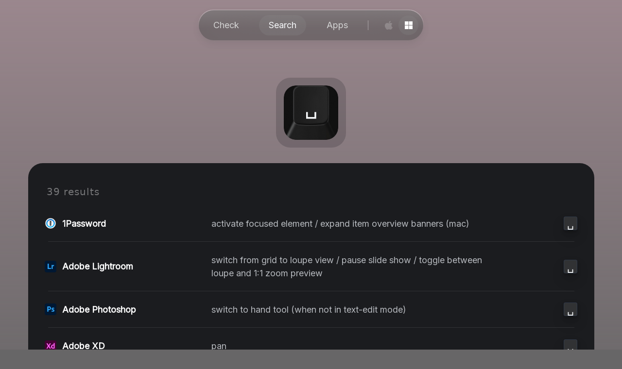

--- FILE ---
content_type: text/html; charset=UTF-8
request_url: https://keycheck.dev/shortcuts/space/
body_size: 5812
content:
<!DOCTYPE html>
<html >
<head><meta charset="utf-8">
<meta name="viewport" content="width=device-width, initial-scale=1">
<title>space - Browse 85 matches | keycheck.dev</title>
<script data-hid="60bf5ec">(function(){
        var h=document.querySelector("head");
        var m=h.querySelector('meta[name="head:count"]');
        if(m){m.setAttribute('content',Number(m.getAttribute('content'))+1);}
        else{m=document.createElement('meta');m.setAttribute('name','head:count');m.setAttribute('content','1');h.append(m);}
        var l=document.createElement('link');l.rel='stylesheet';l.href='https://fonts.googleapis.com/css?family=Inter&display=swap&subset=latin';h.appendChild(l);
      })();</script>
<link rel="icon" type="image/png" href="favicon.ico">
<meta property="og:image" content="https://keycheck.dev/og.png">
<meta name="description" content="Browse 85 matches of the space shortcut. Check for conflicts when designing your own shortcuts.">
<meta property="og:title" content="space - Browse 85 matches | keycheck.dev">
<meta property="og:description" content="Browse 85 matches of the space shortcut. Check for conflicts when designing your own shortcuts.">
<meta name="twitter:card" content="summary_large_image">
<link rel="preload" as="fetch" crossorigin="anonymous" href="/shortcuts/space/_payload.json">
<style>.backdrop[data-v-083ff91c]{background:linear-gradient(180deg,#cfa9b5,hsla(0,0%,85%,0));background-size:50%;height:53.875rem;left:0;opacity:.5;position:absolute;top:0;width:100%;z-index:-1}</style>
<style>.platform-switcher[data-v-a7347e7e]{align-items:center;display:flex;gap:.65rem;justify-content:space-between}.platform-switcher button[data-v-a7347e7e]{align-items:center;border-radius:50%;display:flex;justify-content:center;outline:none;padding:.65rem}.platform-switcher button:hover .icon[data-v-a7347e7e]{opacity:.6}.platform-switcher button .icon[data-v-a7347e7e]{color:#fff;height:20px;opacity:.2;width:20px}.platform-switcher button.active[data-v-a7347e7e]{background:linear-gradient(0deg,rgba(94,94,94,.18),rgba(94,94,94,.18)),hsla(0,0%,100%,.07);background-blend-mode:color-dodge,normal}.platform-switcher button.active .icon[data-v-a7347e7e]{opacity:1}</style>
<style>.header[data-v-5b74b8d9]{background:linear-gradient(180deg,hsla(0,0%,100%,.4),hsla(0,0%,100%,0) 60.85%,hsla(0,0%,100%,0) 86.16%,hsla(0,0%,100%,.1) 150%) border-box;border:1px solid transparent;border-radius:82px;margin:0 auto;max-width:29rem;position:sticky;top:1.25rem;z-index:1000}.header[data-v-5b74b8d9],.header__navigation[data-v-5b74b8d9]{align-items:center;display:flex;justify-content:space-between}.header__navigation[data-v-5b74b8d9]{-webkit-backdrop-filter:blur(50px);backdrop-filter:blur(50px);background:rgba(70,70,70,.5);border-radius:82px;box-shadow:0 6px 14px 0 rgba(76,76,76,.15);padding:.625rem;width:100%}.header__navigation__icon[data-v-5b74b8d9]{color:#fff}.header__navigation__divider[data-v-5b74b8d9]{background:hsla(0,0%,100%,.4);height:100%;padding:.625rem 0;width:1px}.header__navigation__link[data-v-5b74b8d9]{color:#d4d4d4;cursor:default;font-family:Inter,sans-serif;font-size:1.125rem;font-style:normal;font-weight:500;line-height:2.134rem;padding:.25rem 1.25rem;text-align:center;text-decoration:none}.header__navigation__link[data-v-5b74b8d9]:hover{color:#f8fafc}.header__navigation__link.active[data-v-5b74b8d9]{background:linear-gradient(0deg,rgba(94,94,94,.18),rgba(94,94,94,.18)),hsla(0,0%,100%,.07);background-blend-mode:color-dodge,normal;border-radius:100px;color:#f8fafc}</style>
<style>@charset "UTF-8";.footer[data-v-de74b52c]{align-items:center;bottom:0;color:#d7d7d7;display:flex;font-family:system-ui;font-size:1.375rem;font-style:normal;font-weight:500;gap:.45rem;height:50px;justify-content:center;line-height:155.2%;padding:.5rem 1rem;position:absolute;text-align:center;width:100%}.footer a[data-v-de74b52c]{color:#d4d4d4;text-decoration:none}.footer a[data-v-de74b52c]:after{content:"↗";margin-left:.25rem;opacity:0;transition:opacity .2s cubic-bezier(.04,.76,1,.81)}.footer a[data-v-de74b52c]:hover{color:#f8fafc}.footer a[data-v-de74b52c]:hover:after{opacity:1}.footer a:hover span[data-v-de74b52c]{text-decoration:underline}</style>
<style>.static-checker[data-v-f6ea44be]{margin:6rem auto 0;max-width:35rem}.static-checker[data-v-f6ea44be],.static-checker__checker[data-v-f6ea44be]{align-items:center;display:flex;justify-content:center}.static-checker__checker[data-v-f6ea44be]{background:rgba(27,28,31,.2);border-radius:1.875rem;gap:.625rem;padding:1rem;position:relative;-webkit-user-select:none;-moz-user-select:none;user-select:none}.static-checker__controls[data-v-f6ea44be]{align-items:center;display:flex;justify-content:flex-end;margin:2rem auto;max-width:72.8125rem;width:100%}</style>
<style>/*! modern-normalize v1.0.0 | MIT License | https://github.com/sindresorhus/modern-normalize */:root{-moz-tab-size:4;-o-tab-size:4;tab-size:4}html{-webkit-text-size-adjust:100%;line-height:1.15}body{font-family:system-ui,-apple-system,BlinkMacSystemFont,Segoe UI,Roboto,Oxygen,Ubuntu,Cantarell,Fira Sans,Droid Sans,Helvetica Neue,sans-serif;margin:0}hr{color:inherit;height:0}abbr[title]{-webkit-text-decoration:underline dotted;text-decoration:underline dotted}b,strong{font-weight:bolder}code,kbd,pre,samp{font-family:ui-monospace,SFMono-Regular,Consolas,Liberation Mono,Menlo,monospace;font-size:1em}small{font-size:80%}sub,sup{font-size:75%;line-height:0;position:relative;vertical-align:baseline}sub{bottom:-.25em}sup{top:-.5em}table{border-color:inherit;text-indent:0}button,input,optgroup,select,textarea{font-family:inherit;font-size:100%;line-height:1.15;margin:0}button,select{text-transform:none}[type=button],[type=reset],[type=submit],button{-webkit-appearance:button}::-moz-focus-inner{border-style:none;padding:0}:-moz-focusring{outline:1px dotted ButtonText}:-moz-ui-invalid{box-shadow:none}legend{padding:0}progress{vertical-align:baseline}::-webkit-inner-spin-button,::-webkit-outer-spin-button{height:auto}[type=search]{-webkit-appearance:textfield;outline-offset:-2px}::-webkit-search-decoration{-webkit-appearance:none}::-webkit-file-upload-button{-webkit-appearance:button;font:inherit}summary{display:list-item}blockquote,dd,dl,figure,h1,h2,h3,h4,h5,h6,hr,p,pre{margin:0}button{background-color:transparent;background-image:none}button:focus{outline:1px dotted;outline:5px auto -webkit-focus-ring-color}fieldset,ol,ul{margin:0;padding:0}ol,ul{list-style:none}html{font-family:ui-sans-serif,system-ui,-apple-system,BlinkMacSystemFont,Segoe UI,Roboto,Helvetica Neue,Arial,Noto Sans,sans-serif,Apple Color Emoji,Segoe UI Emoji,Segoe UI Symbol,Noto Color Emoji;line-height:1.5}body{font-family:inherit;line-height:inherit}*,:after,:before{border:0 solid #e5e7eb;box-sizing:border-box}hr{border-top-width:1px}img{border-style:solid}textarea{resize:vertical}input::-moz-placeholder,textarea::-moz-placeholder{color:#9ca3af}input::placeholder,textarea::placeholder{color:#9ca3af}table{border-collapse:collapse}h1,h2,h3,h4,h5,h6{font-size:inherit;font-weight:inherit}a{color:inherit;text-decoration:inherit}button,input,optgroup,select,textarea{color:inherit;line-height:inherit;padding:0}code,kbd,pre,samp{font-family:ui-monospace,SFMono-Regular,Menlo,Monaco,Consolas,Liberation Mono,Courier New,monospace}audio,canvas,embed,iframe,img,object,svg,video{display:block;vertical-align:middle}img,video{height:auto;max-width:100%}</style>
<style>html{font-size:5px}@media (min-width:270px){html{font-size:7px}}@media (min-width:340px){html{font-size:9px}}@media (min-width:408px){html{font-size:11px}}@media (min-width:480px){html{font-size:13px}}@media (min-width:768px){html{font-size:16px}}html .tooltip{background-color:#000;border-radius:10px;color:#fff;font-size:.75rem;max-width:15rem;padding:.625rem;text-align:center}body{background:#676667;font-family:Inter,sans-serif;margin:0;min-height:100vh;position:relative}body:after{content:"";display:block;height:50px}</style>
<link rel="stylesheet" href="/_nuxt/Key.9f7b8fe8.css">
<link rel="stylesheet" href="/_nuxt/constants.d3ff59ea.css">
<link rel="stylesheet" href="/_nuxt/Result.a54be98b.css">
<link rel="modulepreload" as="script" crossorigin href="/_nuxt/entry.fe7b0e11.js">
<link rel="modulepreload" as="script" crossorigin href="/_nuxt/default.83ae84ed.js">
<link rel="modulepreload" as="script" crossorigin href="/_nuxt/_plugin-vue_export-helper.c27b6911.js">
<link rel="modulepreload" as="script" crossorigin href="/_nuxt/nuxt-link.83722a75.js">
<link rel="modulepreload" as="script" crossorigin href="/_nuxt/asyncData.f28452e5.js">
<link rel="modulepreload" as="script" crossorigin href="/_nuxt/vue-tippy.esm-browser.8e68fd1f.js">
<link rel="modulepreload" as="script" crossorigin href="/_nuxt/index.f4d763c3.js">
<link rel="modulepreload" as="script" crossorigin href="/_nuxt/_keybind_.262b24fb.js">
<link rel="modulepreload" as="script" crossorigin href="/_nuxt/Key.ab5b7763.js">
<link rel="modulepreload" as="script" crossorigin href="/_nuxt/constants.b94fdbb3.js">
<link rel="modulepreload" as="script" crossorigin href="/_nuxt/Result.4d91ec93.js">
<link rel="prefetch" as="script" crossorigin href="/_nuxt/error-404.45cf62f3.js">
<link rel="prefetch" as="script" crossorigin href="/_nuxt/error-500.8764cb94.js">
<script type="module" src="/_nuxt/entry.fe7b0e11.js" crossorigin></script></head>
<body ><noscript><link rel="stylesheet" href="https://fonts.googleapis.com/css?family=Inter&display=swap&subset=latin"></noscript><div id="__nuxt"><!--[--><div class="backdrop" data-v-083ff91c></div><div><div class="header" data-v-5b74b8d9><div class="header__navigation" data-v-5b74b8d9><a href="/" class="header__navigation__link" data-v-5b74b8d9>Check</a><a href="/shortcuts/" class="active header__navigation__link" data-v-5b74b8d9>Search</a><a href="/apps/" class="header__navigation__link" data-v-5b74b8d9>Apps</a><div class="header__navigation__divider" data-v-5b74b8d9></div><div class="platform-switcher" data-v-5b74b8d9 data-v-a7347e7e><button class="" data-v-a7347e7e><svg xmlns="http://www.w3.org/2000/svg" width="20" height="20" fill="none" class="icon" data-v-a7347e7e><path fill="currentColor" d="M17.665 15.027a9.653 9.653 0 0 1-1.022 1.74c-.537.726-.976 1.228-1.315 1.507-.525.458-1.088.692-1.69.706-.434 0-.955-.117-1.563-.354-.609-.235-1.169-.352-1.681-.352-.537 0-1.113.117-1.729.352-.617.237-1.114.36-1.494.372-.578.024-1.154-.217-1.729-.724-.367-.303-.826-.823-1.376-1.56-.59-.787-1.075-1.699-1.455-2.739C2.204 12.852 2 11.765 2 10.711c0-1.206.275-2.247.826-3.118a4.723 4.723 0 0 1 1.73-1.659 4.848 4.848 0 0 1 2.339-.625c.459 0 1.061.134 1.809.399.746.265 1.225.4 1.435.4.157 0 .689-.158 1.591-.471.853-.291 1.573-.412 2.163-.364 1.598.122 2.799.72 3.597 1.795-1.43.82-2.136 1.97-2.122 3.444.013 1.149.452 2.104 1.316 2.863.392.352.83.625 1.316.818-.105.29-.217.568-.335.835ZM13.999 1.36c0 .9-.347 1.74-1.038 2.519-.835.925-1.845 1.46-2.94 1.375a2.65 2.65 0 0 1-.022-.341c0-.865.397-1.79 1.102-2.546a4.23 4.23 0 0 1 1.342-.955c.542-.25 1.055-.388 1.537-.412.014.12.02.24.02.36Z"></path></svg></button><button class="active" data-v-a7347e7e><svg xmlns="http://www.w3.org/2000/svg" width="20" height="20" fill="none" class="icon" data-v-a7347e7e><path fill="currentColor" d="M9.584 2H2v7.584h7.584V2ZM18 2h-7.584v7.584H18V2ZM9.584 10.416H2V18h7.584v-7.584ZM18 10.416h-7.584V18H18v-7.584Z"></path></svg></button></div></div></div><!--[--><!--[--><div class="static-checker" data-v-f6ea44be><div class="static-checker__checker" data-v-f6ea44be><!--[--><button class="key" data-v-f6ea44be data-v-c97f8a1e>␣</button><!--]--></div></div><div class="search" data-v-f6ea44be data-v-91b7e20e><div class="search__results" data-v-91b7e20e><p data-v-91b7e20e>39 results</p><!----><!--[--><a href="/apps/1password/" class="result" data-v-91b7e20e data-v-4d71bece><div class="result__wrapper result__wrapper--has-app" data-v-4d71bece><img src="/app-icons/1password.png" alt="1Password logo" class="result__icon" data-v-4d71bece><div class="result__name" data-v-4d71bece>1Password <!----></div><div class="result__description" data-v-4d71bece>activate focused element / expand item overview banners (mac)<!----></div><div class="result__keys" data-v-4d71bece><!--[--><div class="small-key" data-v-4d71bece data-v-b874bf6d>␣</div><!--]--></div></div></a><a href="/apps/adobe-lightroom/" class="result" data-v-91b7e20e data-v-4d71bece><div class="result__wrapper result__wrapper--has-app" data-v-4d71bece><img src="/app-icons/adobe-lightroom.png" alt="Adobe Lightroom logo" class="result__icon" data-v-4d71bece><div class="result__name" data-v-4d71bece>Adobe Lightroom <!----></div><div class="result__description" data-v-4d71bece>switch from grid to loupe view / pause slide show / toggle between loupe and 1:1 zoom preview<!----></div><div class="result__keys" data-v-4d71bece><!--[--><div class="small-key" data-v-4d71bece data-v-b874bf6d>␣</div><!--]--></div></div></a><a href="/apps/photoshop/" class="result" data-v-91b7e20e data-v-4d71bece><div class="result__wrapper result__wrapper--has-app" data-v-4d71bece><img src="/app-icons/photoshop.png" alt="Adobe Photoshop logo" class="result__icon" data-v-4d71bece><div class="result__name" data-v-4d71bece>Adobe Photoshop <!----></div><div class="result__description" data-v-4d71bece>switch to hand tool (when not in text-edit mode)<!----></div><div class="result__keys" data-v-4d71bece><!--[--><div class="small-key" data-v-4d71bece data-v-b874bf6d>␣</div><!--]--></div></div></a><a href="/apps/adobe-xd/" class="result" data-v-91b7e20e data-v-4d71bece><div class="result__wrapper result__wrapper--has-app" data-v-4d71bece><img src="/app-icons/adobe-xd.png" alt="Adobe XD logo" class="result__icon" data-v-4d71bece><div class="result__name" data-v-4d71bece>Adobe XD <!----></div><div class="result__description" data-v-4d71bece>pan<!----></div><div class="result__keys" data-v-4d71bece><!--[--><div class="small-key" data-v-4d71bece data-v-b874bf6d>␣</div><!--]--></div></div></a><a href="/apps/affinity-designer/" class="result" data-v-91b7e20e data-v-4d71bece><div class="result__wrapper result__wrapper--has-app" data-v-4d71bece><img src="/app-icons/affinity-designer.png" alt="Affinity Designer logo" class="result__icon" data-v-4d71bece><div class="result__name" data-v-4d71bece>Affinity Designer <!----></div><div class="result__description" data-v-4d71bece>hold for view tool<!----></div><div class="result__keys" data-v-4d71bece><!--[--><div class="small-key" data-v-4d71bece data-v-b874bf6d>␣</div><!--]--></div></div></a><a href="/apps/airtable/" class="result" data-v-91b7e20e data-v-4d71bece><div class="result__wrapper result__wrapper--has-app" data-v-4d71bece><img src="/app-icons/airtable.png" alt="Airtable logo" class="result__icon" data-v-4d71bece><div class="result__name" data-v-4d71bece>Airtable <!----></div><div class="result__description" data-v-4d71bece>expand the active record, use esc to return to the table<!----></div><div class="result__keys" data-v-4d71bece><!--[--><div class="small-key" data-v-4d71bece data-v-b874bf6d>␣</div><!--]--></div></div></a><a href="/apps/apple-music/" class="result" data-v-91b7e20e data-v-4d71bece><div class="result__wrapper result__wrapper--has-app" data-v-4d71bece><img src="/app-icons/apple-music.png" alt="Apple Music logo" class="result__icon" data-v-4d71bece><div class="result__name" data-v-4d71bece>Apple Music <!----></div><div class="result__description" data-v-4d71bece>start playing or pause the selected song<!----></div><div class="result__keys" data-v-4d71bece><!--[--><div class="small-key" data-v-4d71bece data-v-b874bf6d>␣</div><!--]--></div></div></a><a href="/apps/audacity/" class="result" data-v-91b7e20e data-v-4d71bece><div class="result__wrapper result__wrapper--has-app" data-v-4d71bece><img src="/app-icons/audacity.png" alt="Audacity logo" class="result__icon" data-v-4d71bece><div class="result__name" data-v-4d71bece>Audacity <!----></div><div class="result__description" data-v-4d71bece>play or stop<!----></div><div class="result__keys" data-v-4d71bece><!--[--><div class="small-key" data-v-4d71bece data-v-b874bf6d>␣</div><!--]--></div></div></a><a href="/apps/blender/" class="result" data-v-91b7e20e data-v-4d71bece><div class="result__wrapper result__wrapper--has-app" data-v-4d71bece><img src="/app-icons/blender.png" alt="Blender logo" class="result__icon" data-v-4d71bece><div class="result__name" data-v-4d71bece>Blender <!----></div><div class="result__description" data-v-4d71bece>open the toolbox<!----></div><div class="result__keys" data-v-4d71bece><!--[--><div class="small-key" data-v-4d71bece data-v-b874bf6d>␣</div><!--]--></div></div></a><a href="/apps/brave/" class="result" data-v-91b7e20e data-v-4d71bece><div class="result__wrapper result__wrapper--has-app" data-v-4d71bece><img src="/app-icons/brave.png" alt="Brave logo" class="result__icon" data-v-4d71bece><div class="result__name" data-v-4d71bece>Brave <!----></div><div class="result__description" data-v-4d71bece>scroll down a webpage, a screen at a time<!----></div><div class="result__keys" data-v-4d71bece><!--[--><div class="small-key" data-v-4d71bece data-v-b874bf6d>␣</div><!--]--></div></div></a><a href="/apps/chrome/" class="result" data-v-91b7e20e data-v-4d71bece><div class="result__wrapper result__wrapper--has-app" data-v-4d71bece><img src="/app-icons/chrome.png" alt="Chrome logo" class="result__icon" data-v-4d71bece><div class="result__name" data-v-4d71bece>Chrome <!----></div><div class="result__description" data-v-4d71bece>Scroll down a webpage, a screen at a time<!----></div><div class="result__keys" data-v-4d71bece><!--[--><div class="small-key" data-v-4d71bece data-v-b874bf6d>␣</div><!--]--></div></div></a><a href="/apps/clickup/" class="result" data-v-91b7e20e data-v-4d71bece><div class="result__wrapper result__wrapper--has-app" data-v-4d71bece><img src="/app-icons/clickup.png" alt="ClickUp logo" class="result__icon" data-v-4d71bece><div class="result__name" data-v-4d71bece>ClickUp <!----></div><div class="result__description" data-v-4d71bece>Notifications<!----></div><div class="result__keys" data-v-4d71bece><!--[--><div class="small-key" data-v-4d71bece data-v-b874bf6d>␣</div><!--]--></div></div></a><a href="/apps/figma/" class="result" data-v-91b7e20e data-v-4d71bece><div class="result__wrapper result__wrapper--has-app" data-v-4d71bece><img src="/app-icons/figma.png" alt="Figma logo" class="result__icon" data-v-4d71bece><div class="result__name" data-v-4d71bece>Figma <!----></div><div class="result__description" data-v-4d71bece>move while resizing<!----></div><div class="result__keys" data-v-4d71bece><!--[--><div class="small-key" data-v-4d71bece data-v-b874bf6d>␣</div><!--]--></div></div></a><a href="/apps/firefox/" class="result" data-v-91b7e20e data-v-4d71bece><div class="result__wrapper result__wrapper--has-app" data-v-4d71bece><img src="/app-icons/firefox.png" alt="Firefox logo" class="result__icon" data-v-4d71bece><div class="result__name" data-v-4d71bece>Firefox <!----></div><div class="result__description" data-v-4d71bece>go down a screen / toggle play / pause in media<!----></div><div class="result__keys" data-v-4d71bece><!--[--><div class="small-key" data-v-4d71bece data-v-b874bf6d>␣</div><!--]--></div></div></a><a href="/apps/gimp/" class="result" data-v-91b7e20e data-v-4d71bece><div class="result__wrapper result__wrapper--has-app" data-v-4d71bece><img src="/app-icons/gimp.png" alt="GIMP logo" class="result__icon" data-v-4d71bece><div class="result__name" data-v-4d71bece>GIMP <!----></div><div class="result__description" data-v-4d71bece>activate the current button or list<!----></div><div class="result__keys" data-v-4d71bece><!--[--><div class="small-key" data-v-4d71bece data-v-b874bf6d>␣</div><!--]--></div></div></a><a href="/apps/github/" class="result" data-v-91b7e20e data-v-4d71bece><div class="result__wrapper result__wrapper--has-app" data-v-4d71bece><img src="/app-icons/github.png" alt="Github logo" class="result__icon" data-v-4d71bece><div class="result__name" data-v-4d71bece>Github <!----></div><div class="result__description" data-v-4d71bece>start moving the focused column / start moving the focused card<!----></div><div class="result__keys" data-v-4d71bece><!--[--><div class="small-key" data-v-4d71bece data-v-b874bf6d>␣</div><!--]--></div></div></a><a href="/apps/google-drive/" class="result" data-v-91b7e20e data-v-4d71bece><div class="result__wrapper result__wrapper--has-app" data-v-4d71bece><img src="/app-icons/google-drive.png" alt="Google Drive logo" class="result__icon" data-v-4d71bece><div class="result__name" data-v-4d71bece>Google Drive <!----></div><div class="result__description" data-v-4d71bece>play/pause<!----></div><div class="result__keys" data-v-4d71bece><!--[--><div class="small-key" data-v-4d71bece data-v-b874bf6d>␣</div><!--]--></div></div></a><a href="/apps/guitarpro/" class="result" data-v-91b7e20e data-v-4d71bece><div class="result__wrapper result__wrapper--has-app" data-v-4d71bece><img src="/app-icons/guitarpro.png" alt="Guitar Pro logo" class="result__icon" data-v-4d71bece><div class="result__name" data-v-4d71bece>Guitar Pro <!----></div><div class="result__description" data-v-4d71bece>play<!----></div><div class="result__keys" data-v-4d71bece><!--[--><div class="small-key" data-v-4d71bece data-v-b874bf6d>␣</div><!--]--></div></div></a><a href="/apps/inkscape/" class="result" data-v-91b7e20e data-v-4d71bece><div class="result__wrapper result__wrapper--has-app" data-v-4d71bece><img src="/app-icons/inkscape.png" alt="Inkscape logo" class="result__icon" data-v-4d71bece><div class="result__name" data-v-4d71bece>Inkscape <!----></div><div class="result__description" data-v-4d71bece>selector / activate current button or list<!----></div><div class="result__keys" data-v-4d71bece><!--[--><div class="small-key" data-v-4d71bece data-v-b874bf6d>␣</div><!--]--></div></div></a><a href="/apps/keynote/" class="result" data-v-91b7e20e data-v-4d71bece><div class="result__wrapper result__wrapper--has-app" data-v-4d71bece><img src="/app-icons/keynote.png" alt="Keynote logo" class="result__icon" data-v-4d71bece><div class="result__name" data-v-4d71bece>Keynote <!----></div><div class="result__description" data-v-4d71bece>play your video<!----></div><div class="result__keys" data-v-4d71bece><!--[--><div class="small-key" data-v-4d71bece data-v-b874bf6d>␣</div><!--]--></div></div></a><a href="/apps/linear/" class="result" data-v-91b7e20e data-v-4d71bece><div class="result__wrapper result__wrapper--has-app" data-v-4d71bece><img src="/app-icons/linear.png" alt="Linear logo" class="result__icon" data-v-4d71bece><div class="result__name" data-v-4d71bece>Linear <!----></div><div class="result__description" data-v-4d71bece>Peek into issue<!----></div><div class="result__keys" data-v-4d71bece><!--[--><div class="small-key" data-v-4d71bece data-v-b874bf6d>␣</div><!--]--></div></div></a><a href="/apps/logicpro/" class="result" data-v-91b7e20e data-v-4d71bece><div class="result__wrapper result__wrapper--has-app" data-v-4d71bece><img src="/app-icons/logicpro.png" alt="Logic Pro logo" class="result__icon" data-v-4d71bece><div class="result__name" data-v-4d71bece>Logic Pro <!----></div><div class="result__description" data-v-4d71bece>play<!----></div><div class="result__keys" data-v-4d71bece><!--[--><div class="small-key" data-v-4d71bece data-v-b874bf6d>␣</div><!--]--></div></div></a><a href="/apps/macos/" class="result" data-v-91b7e20e data-v-4d71bece><div class="result__wrapper result__wrapper--has-app" data-v-4d71bece><img src="/app-icons/macos.png" alt="macOS logo" class="result__icon" data-v-4d71bece><div class="result__name" data-v-4d71bece>macOS <!----></div><div class="result__description" data-v-4d71bece>use quick look to preview the selected item<!----></div><div class="result__keys" data-v-4d71bece><!--[--><div class="small-key" data-v-4d71bece data-v-b874bf6d>␣</div><!--]--></div></div></a><a href="/apps/missive/" class="result" data-v-91b7e20e data-v-4d71bece><div class="result__wrapper result__wrapper--has-app" data-v-4d71bece><img src="/app-icons/missive.png" alt="Missive logo" class="result__icon" data-v-4d71bece><div class="result__name" data-v-4d71bece>Missive <!----></div><div class="result__description" data-v-4d71bece>preview item<!----></div><div class="result__keys" data-v-4d71bece><!--[--><div class="small-key" data-v-4d71bece data-v-b874bf6d>␣</div><!--]--></div></div></a><a href="/apps/monday/" class="result" data-v-91b7e20e data-v-4d71bece><div class="result__wrapper result__wrapper--has-app" data-v-4d71bece><img src="/app-icons/monday.png" alt="Monday logo" class="result__icon" data-v-4d71bece><div class="result__name" data-v-4d71bece>Monday <!----></div><div class="result__description" data-v-4d71bece>open column view<!----></div><div class="result__keys" data-v-4d71bece><!--[--><div class="small-key" data-v-4d71bece data-v-b874bf6d>␣</div><!--]--></div></div></a><a href="/apps/opera/" class="result" data-v-91b7e20e data-v-4d71bece><div class="result__wrapper result__wrapper--has-app" data-v-4d71bece><img src="/app-icons/opera.png" alt="Opera logo" class="result__icon" data-v-4d71bece><div class="result__name" data-v-4d71bece>Opera <!----></div><div class="result__description" data-v-4d71bece>page down<!----></div><div class="result__keys" data-v-4d71bece><!--[--><div class="small-key" data-v-4d71bece data-v-b874bf6d>␣</div><!--]--></div></div></a><a href="/apps/outlook/" class="result" data-v-91b7e20e data-v-4d71bece><div class="result__wrapper result__wrapper--has-app" data-v-4d71bece><img src="/app-icons/outlook.png" alt="Outlook logo" class="result__icon" data-v-4d71bece><div class="result__name" data-v-4d71bece>Outlook <!----></div><div class="result__description" data-v-4d71bece>in the reading pane, page down through text<!----></div><div class="result__keys" data-v-4d71bece><!--[--><div class="small-key" data-v-4d71bece data-v-b874bf6d>␣</div><!--]--></div></div></a><a href="/apps/protoio/" class="result" data-v-91b7e20e data-v-4d71bece><div class="result__wrapper result__wrapper--has-app" data-v-4d71bece><img src="/app-icons/protoio.png" alt="Proto.io logo" class="result__icon" data-v-4d71bece><div class="result__name" data-v-4d71bece>Proto.io <!----></div><div class="result__description" data-v-4d71bece>pan canvas while keydown / play or pause state transition<!----></div><div class="result__keys" data-v-4d71bece><!--[--><div class="small-key" data-v-4d71bece data-v-b874bf6d>␣</div><!--]--></div></div></a><a href="/apps/safari/" class="result" data-v-91b7e20e data-v-4d71bece><div class="result__wrapper result__wrapper--has-app" data-v-4d71bece><img src="/app-icons/safari.png" alt="Safari logo" class="result__icon" data-v-4d71bece><div class="result__name" data-v-4d71bece>Safari <!----></div><div class="result__description" data-v-4d71bece>Scroll down a screen<!----></div><div class="result__keys" data-v-4d71bece><!--[--><div class="small-key" data-v-4d71bece data-v-b874bf6d>␣</div><!--]--></div></div></a><a href="/apps/sketchup/" class="result" data-v-91b7e20e data-v-4d71bece><div class="result__wrapper result__wrapper--has-app" data-v-4d71bece><img src="/app-icons/sketchup.png" alt="Sketchup logo" class="result__icon" data-v-4d71bece><div class="result__name" data-v-4d71bece>Sketchup <!----></div><div class="result__description" data-v-4d71bece>select tool<!----></div><div class="result__keys" data-v-4d71bece><!--[--><div class="small-key" data-v-4d71bece data-v-b874bf6d>␣</div><!--]--></div></div></a><a href="/apps/soundcloud/" class="result" data-v-91b7e20e data-v-4d71bece><div class="result__wrapper result__wrapper--has-app" data-v-4d71bece><img src="/app-icons/soundcloud.png" alt="SoundCloud logo" class="result__icon" data-v-4d71bece><div class="result__name" data-v-4d71bece>SoundCloud <!----></div><div class="result__description" data-v-4d71bece>play or pause<!----></div><div class="result__keys" data-v-4d71bece><!--[--><div class="small-key" data-v-4d71bece data-v-b874bf6d>␣</div><!--]--></div></div></a><a href="/apps/spotify/" class="result" data-v-91b7e20e data-v-4d71bece><div class="result__wrapper result__wrapper--has-app" data-v-4d71bece><img src="/app-icons/spotify.png" alt="Spotify logo" class="result__icon" data-v-4d71bece><div class="result__name" data-v-4d71bece>Spotify <!----></div><div class="result__description" data-v-4d71bece>play/pause<!----></div><div class="result__keys" data-v-4d71bece><!--[--><div class="small-key" data-v-4d71bece data-v-b874bf6d>␣</div><!--]--></div></div></a><a href="/apps/superhuman/" class="result" data-v-91b7e20e data-v-4d71bece><div class="result__wrapper result__wrapper--has-app" data-v-4d71bece><img src="/app-icons/superhuman.png" alt="Superhuman logo" class="result__icon" data-v-4d71bece><div class="result__name" data-v-4d71bece>Superhuman <!----></div><div class="result__description" data-v-4d71bece>scroll down<!----></div><div class="result__keys" data-v-4d71bece><!--[--><div class="small-key" data-v-4d71bece data-v-b874bf6d>␣</div><!--]--></div></div></a><a href="/apps/tableplus/" class="result" data-v-91b7e20e data-v-4d71bece><div class="result__wrapper result__wrapper--has-app" data-v-4d71bece><img src="/app-icons/tableplus.png" alt="TablePlus logo" class="result__icon" data-v-4d71bece><div class="result__name" data-v-4d71bece>TablePlus <!----></div><div class="result__description" data-v-4d71bece>toggle row detail when row selected<!----></div><div class="result__keys" data-v-4d71bece><!--[--><div class="small-key" data-v-4d71bece data-v-b874bf6d>␣</div><!--]--></div></div></a><a href="/apps/trello/" class="result" data-v-91b7e20e data-v-4d71bece><div class="result__wrapper result__wrapper--has-app" data-v-4d71bece><img src="/app-icons/trello.png" alt="Trello logo" class="result__icon" data-v-4d71bece><div class="result__name" data-v-4d71bece>Trello <!----></div><div class="result__description" data-v-4d71bece>assign self<!----></div><div class="result__keys" data-v-4d71bece><!--[--><div class="small-key" data-v-4d71bece data-v-b874bf6d>␣</div><!--]--></div></div></a><a href="/apps/vlc/" class="result" data-v-91b7e20e data-v-4d71bece><div class="result__wrapper result__wrapper--has-app" data-v-4d71bece><img src="/app-icons/vlc.png" alt="VLC logo" class="result__icon" data-v-4d71bece><div class="result__name" data-v-4d71bece>VLC <!----></div><div class="result__description" data-v-4d71bece>play/pause<!----></div><div class="result__keys" data-v-4d71bece><!--[--><div class="small-key" data-v-4d71bece data-v-b874bf6d>␣</div><!--]--></div></div></a><a href="/apps/x/" class="result" data-v-91b7e20e data-v-4d71bece><div class="result__wrapper result__wrapper--has-app" data-v-4d71bece><img src="/app-icons/x.png" alt="X logo" class="result__icon" data-v-4d71bece><div class="result__name" data-v-4d71bece>X <!----></div><div class="result__description" data-v-4d71bece>Page down<!----></div><div class="result__keys" data-v-4d71bece><!--[--><div class="small-key" data-v-4d71bece data-v-b874bf6d>␣</div><!--]--></div></div></a><a href="/apps/youtube/" class="result" data-v-91b7e20e data-v-4d71bece><div class="result__wrapper result__wrapper--has-app" data-v-4d71bece><img src="/app-icons/youtube.png" alt="YouTube logo" class="result__icon" data-v-4d71bece><div class="result__name" data-v-4d71bece>YouTube <!----></div><div class="result__description" data-v-4d71bece>play/pause when the seek bar is selected, activate a button if a button has focus<!----></div><div class="result__keys" data-v-4d71bece><!--[--><div class="small-key" data-v-4d71bece data-v-b874bf6d>␣</div><!--]--></div></div></a><a href="/apps/zoom/" class="result" data-v-91b7e20e data-v-4d71bece><div class="result__wrapper result__wrapper--has-app" data-v-4d71bece><img src="/app-icons/zoom.png" alt="Zoom logo" class="result__icon" data-v-4d71bece><div class="result__name" data-v-4d71bece>Zoom <!----></div><div class="result__description" data-v-4d71bece>push to talk<!----></div><div class="result__keys" data-v-4d71bece><!--[--><div class="small-key" data-v-4d71bece data-v-b874bf6d>␣</div><!--]--></div></div></a><!--]--><!----><!--[--><!--]--><!----><a href="https://github.com/Acreom/keycheck/blob/main/CONTRIBUTING.md" rel="noopener noreferrer" target="_blank" class="contribution-cta" data-v-91b7e20e data-v-92c1de98><div class="contribution-cta__wrapper" data-v-92c1de98><div class="contribution-cta__text" data-v-92c1de98><!--[-->Don&#39;t see your shortcut? Learn how to contribute.<!--]--></div><div class="contribution-cta__icon" data-v-92c1de98><svg xmlns="http://www.w3.org/2000/svg" width="28" height="28" fill="none" class="icon" data-v-92c1de98><path fill="currentColor" d="M28 18.98V2a2 2 0 0 0-2-2H9.02a2 2 0 0 0 0 4H20a.5.5 0 0 1 .494.595.52.52 0 0 1-.134.265L.58 24.58a2.008 2.008 0 1 0 2.84 2.84L23.14 7.68a.52.52 0 0 1 .56 0A.5.5 0 0 1 24 8v10.98a2 2 0 0 0 4 0Z"></path></svg></div></div></a></div></div><!--]--><!--]--><div class="footer" data-v-de74b52c> Made with 🤍 by devs at <a href="https://acreom.com" target="_blank" data-v-de74b52c><span data-v-de74b52c>acreom</span></a></div></div><!--]--></div><script type="application/json" id="__NUXT_DATA__" data-ssr="true" data-src="/shortcuts/space/_payload.json">[{"state":1,"_errors":11,"serverRendered":8,"path":14,"prerenderedAt":15},["Reactive",2],{"$sisMobile":3,"$splatform":4,"$ssite-config":5},false,"win",{"defaultLocale":6,"env":7,"indexable":8,"name":9,"trailingSlash":8,"url":10},"en","production",true,"resonant-sunflower-34c1f2","https://keycheck.dev",["Reactive",12],{"$OfpDj0uSLk":13,"$xkjtopWblP":13},null,"/shortcuts/space/",1727162633311]</script>
<script>window.__NUXT__={};window.__NUXT__.config={public:{url:"https://keycheck.dev",plausible:{hashMode:false,trackLocalhost:false,domain:"keycheck.dev",apiHost:"https://plausible.io",autoPageviews:true,autoOutboundTracking:false}},app:{baseURL:"/",buildAssetsDir:"/_nuxt/",cdnURL:""}}</script></body>
</html>

--- FILE ---
content_type: text/css; charset=UTF-8
request_url: https://keycheck.dev/_nuxt/constants.d3ff59ea.css
body_size: 535
content:
.contribution-cta[data-v-92c1de98]:not(:last-child):after{border-bottom:1px solid hsla(0,0%,100%,.1);content:"";display:block;margin-left:1.6875rem;width:calc(100% - 3.375rem)}.contribution-cta__wrapper[data-v-92c1de98]{align-items:center;color:#fff;display:grid;font-size:1rem;gap:.5rem;grid-template-columns:1fr 1.75rem;padding:1.453rem 1.27rem}.contribution-cta__wrapper[data-v-92c1de98]:hover{background:hsla(0,0%,85%,.1);border-radius:1.25rem}.contribution-cta__icon[data-v-92c1de98]{height:1.5rem}.contribution-cta__text[data-v-92c1de98]{align-items:center;color:#fff;display:flex;font-size:1.125rem;font-style:normal;font-weight:600;gap:.5rem;justify-content:flex-start;line-height:1.746rem;text-decoration:none;width:100%}.contribution-cta__icon[data-v-92c1de98]{color:#d9d9d9}.contribution-cta__icon .icon[data-v-92c1de98]{scale:.8}


--- FILE ---
content_type: text/css; charset=UTF-8
request_url: https://keycheck.dev/_nuxt/_keybind_.e9948ab3.css
body_size: 252
content:
.static-checker[data-v-f6ea44be]{margin:6rem auto 0;max-width:35rem}.static-checker[data-v-f6ea44be],.static-checker__checker[data-v-f6ea44be]{align-items:center;display:flex;justify-content:center}.static-checker__checker[data-v-f6ea44be]{background:rgba(27,28,31,.2);border-radius:1.875rem;gap:.625rem;padding:1rem;position:relative;-webkit-user-select:none;-moz-user-select:none;user-select:none}.static-checker__controls[data-v-f6ea44be]{align-items:center;display:flex;justify-content:flex-end;margin:2rem auto;max-width:72.8125rem;width:100%}


--- FILE ---
content_type: text/css; charset=UTF-8
request_url: https://keycheck.dev/_nuxt/CloseIcon.3bbd729c.css
body_size: 115
content:
.about[data-v-bd76c2c7]{display:flex;flex-direction:column;gap:1.25rem;height:100%;margin:4rem auto;max-width:72.8125rem;width:100%}@media (min-width:768px){.about[data-v-bd76c2c7]{flex-direction:row}}.about__section[data-v-bd76c2c7]{display:flex;flex-direction:column;gap:1.25rem;height:100%;width:100%}.about__section__content[data-v-bd76c2c7]{background:hsla(0,0%,95%,.1);border-radius:1.875rem;padding:1.875rem}.about__section__content--link[data-v-bd76c2c7]{position:relative}.about__section__content--link[data-v-bd76c2c7]:hover{background:#fff}.about__section__content--link:hover .about__section__title[data-v-bd76c2c7]{color:#676667}.about__section__content--link:hover .about__section__paragraph[data-v-bd76c2c7]{color:#676667;opacity:.6}.about__section__content--link:hover .gh-icon[data-v-bd76c2c7]{color:#676667}.about__section__content--link .gh-icon[data-v-bd76c2c7]{color:#fff}.about__section__title[data-v-bd76c2c7]{color:#fff;font-family:system-ui;font-size:3rem;font-style:normal;font-weight:508;font-weight:400;line-height:3.426rem}.about__section__title--split[data-v-bd76c2c7]{display:flex;justify-content:space-between}.about__section__title--split span[data-v-bd76c2c7]{opacity:.5}.about__section__title--split[data-v-bd76c2c7]:not(:last-of-type){border-bottom:1px solid hsla(0,0%,89%,.1);padding-bottom:1.375rem}.about__section__title--split[data-v-bd76c2c7]:last-of-type{padding-top:1.375rem}.about__section__title--link[data-v-bd76c2c7]{align-items:flex-start;display:flex;justify-content:space-between;width:100%}.about__section__paragraph[data-v-bd76c2c7]{color:#d7d7d7;font-family:system-ui;font-size:1.375rem;font-style:normal;font-weight:500;line-height:2.134rem;margin-top:.6875rem}


--- FILE ---
content_type: text/css; charset=UTF-8
request_url: https://keycheck.dev/_nuxt/index.561866e2.css
body_size: 409
content:
.divider[data-v-6e15144d]{background:hsla(0,0%,89%,.1);height:1px;margin-left:1rem;margin-top:2.7rem;width:calc(100% - 2rem)}.checker-controls[data-v-6e15144d]{align-items:flex-start;display:flex;gap:11rem;justify-content:space-between;margin:2.7rem auto 0;padding:0 1rem;width:100%}.checker-controls__title[data-v-6e15144d]{align-items:center;color:#ffffffc4;display:flex;font-family:system-ui;font-size:1.375rem;font-size:1.25rem;font-style:normal;font-weight:500;font-weight:400;gap:9px;line-height:2.134rem;white-space:pre}.checker-controls__title .icon[data-v-6e15144d]{color:#ffffff80;flex-shrink:0}.checker-controls__keys[data-v-6e15144d]{align-items:center;display:flex;flex-wrap:wrap;gap:.625rem;justify-content:flex-start}.checker-controls__keys button[data-v-6e15144d]{outline:none}.checker-controls__keys[data-v-6e15144d] .small-key{border-radius:.5rem;box-shadow:none;max-width:3rem;padding:0 .5rem;width:100%}.checker-controls__keys[data-v-6e15144d] .small-key:hover{background:hsla(0,0%,95%,.2)}.checker-wrapper[data-v-eba1cf52]{align-items:center;display:flex;flex-direction:column;justify-content:center;margin:4rem auto 0}.checker-wrapper[data-v-eba1cf52]:not(.empty){margin:4.13rem auto 0;max-width:35rem}.checker-wrapper__empty[data-v-eba1cf52]{color:#fff;font-family:system-ui;font-size:3.875rem;font-style:normal;font-weight:500;line-height:4.425rem;max-width:50rem;text-align:center}.checker-wrapper__empty kbd[data-v-eba1cf52]{background:hsla(0,0%,95%,.2);border-radius:8px;box-shadow:0 .3874159157px #0000000d,0 .9310142994px #00000012,0 1.7530173063px .5364286304px #00000014,0 3.1270833015px 3.2195169926px #00000017,0 5.848865509px 9.3893632889px #0000001a,inset 0 0 0 1px #fff3;color:#f8fafc;font-size:3.4rem;font-style:normal;font-weight:500;letter-spacing:-.014rem;margin-right:.5rem;padding:0 1rem}.checker-wrapper input[data-v-eba1cf52]{background:rgba(27,28,31,.2);border-radius:6px;margin-top:1rem;outline:none;padding:0 .5rem}.checker-wrapper__close[data-v-eba1cf52]{outline:none;position:absolute;right:-1.25rem;top:-1.25rem}.checker-wrapper__close .icon[data-v-eba1cf52]{color:#d9d9d9}.checker-wrapper__close .icon[data-v-eba1cf52]:hover{color:#fff}.checker-wrapper__checker[data-v-eba1cf52]{align-items:center;background:rgba(27,28,31,.2);border-radius:40px;display:flex;gap:.625rem;justify-content:center;padding:1rem;position:relative;-webkit-user-select:none;-moz-user-select:none;user-select:none}.shortcuts-checker[data-v-4df4a6cf]{height:100%;margin:4rem auto;max-width:72.8125rem}


--- FILE ---
content_type: text/css; charset=UTF-8
request_url: https://keycheck.dev/_nuxt/ShortcutsList.9889d4d7.css
body_size: -166
content:
.shortcuts-list[data-v-6f7b6ab3]{background:#1b1c1f;border-radius:1.875rem;height:100%;margin:1rem auto;max-width:72.8125rem;padding:1rem .875rem}


--- FILE ---
content_type: text/css; charset=UTF-8
request_url: https://keycheck.dev/_nuxt/index.a25234d8.css
body_size: 670
content:
.search[data-v-18b181a4]{align-items:center;background:rgba(0,0,0,.2);background-blend-mode:color-burn,luminosity;border-radius:36px;box-shadow:inset 0 1.5px 4px #0000001a,inset 0 1.5px 4px #00000014,inset 0 -.5px 1px #ffffff40,inset 0 -.5px 1px #ffffff4d;display:flex;gap:1.25rem;margin:4rem auto;max-width:72.8125rem;padding:0 1.6875rem}.search.focused[data-v-18b181a4]{background:rgba(0,0,0,.25)}.search__clear[data-v-18b181a4]{outline:none}.search__clear:hover .close-icon[data-v-18b181a4]{color:#fff}.search__clear .close-icon[data-v-18b181a4]{color:#d9d9d9;flex-shrink:0}.search .search-icon[data-v-18b181a4]{color:#fff;flex-shrink:0;opacity:.5}.search input[data-v-18b181a4]{background:none;color:#fff;font-family:Inter;font-size:1.375rem;font-style:normal;font-weight:500;line-height:2.134rem;outline:none;padding:1.1875rem 0;width:100%}.search input[data-v-18b181a4]::-moz-placeholder{color:#fff;opacity:.7}.search input[data-v-18b181a4]::placeholder{color:#fff;opacity:.7}


--- FILE ---
content_type: text/css; charset=UTF-8
request_url: https://keycheck.dev/_nuxt/index.b849a50f.css
body_size: 123
content:
.app-details[data-v-af341d95]:not(:last-child):after{border-bottom:1px solid hsla(0,0%,100%,.1);content:"";display:block;margin-left:1.6875rem;width:calc(100% - 3.375rem)}.app-details__wrapper[data-v-af341d95]{align-items:center;color:#fff;display:grid;font-size:1rem;gap:.5rem;grid-template-columns:1.75rem 1fr 3.125rem;padding:1.453rem 1.27rem}.app-details__wrapper[data-v-af341d95]:hover{background:hsla(0,0%,85%,.1);border-radius:1.25rem}.app-details__logo[data-v-af341d95]{height:1.5rem}.app-details__homepage[data-v-af341d95]{color:#fff;font-size:1.125rem;font-style:normal;font-weight:600;line-height:1.746rem;text-decoration:none}.app-details .icon[data-v-af341d95]{color:#d9d9d980;transform:scale(-.8)}.app-details:hover .icon[data-v-af341d95]{color:#fff}.apps-list[data-v-1f073d8f]{background:#1b1c1f;border-radius:1.875rem;height:100%;margin:4rem auto;max-width:72.8125rem;padding:1rem .875rem}.apps-list p[data-v-1f073d8f]{color:#fff6;font-family:system-ui;font-size:1.375rem;font-size:1.25rem;font-style:normal;font-weight:500;font-weight:300;letter-spacing:1px;line-height:2.134rem;line-height:100%;padding:1.125rem 1.5rem}.apps-list[data-v-1f073d8f] .contribution-cta__wrapper{grid-template-columns:1fr 2.65rem;margin-top:2rem}


--- FILE ---
content_type: text/css; charset=UTF-8
request_url: https://keycheck.dev/_nuxt/_id_.58df8fed.css
body_size: 329
content:
.about-app[data-v-cc774bb8]{align-items:flex-start;display:grid;gap:1.25rem;grid-template-columns:1fr;justify-content:space-between;margin-top:.875rem}@media (min-width:768px){.about-app[data-v-cc774bb8]{gap:3.875rem;grid-template-columns:1fr 1fr}}.about-app__column[data-v-cc774bb8]{align-items:center;flex-direction:column;height:100%}.about-app__column[data-v-cc774bb8],.about-app__column__title[data-v-cc774bb8]{display:flex;justify-content:flex-start;width:100%}.about-app__column__title__wrapper[data-v-cc774bb8]{align-items:flex-start;border:2px solid hsla(0,0%,100%,.2);border-radius:1.875rem;display:flex;gap:1.5rem;justify-content:space-between;padding:1.25rem 1.5rem;width:100%}.about-app__column__title__wrapper__text[data-v-cc774bb8]{align-items:center;display:flex;gap:1.5rem}.about-app__column__title__wrapper[data-v-cc774bb8]:hover{background:hsla(0,0%,100%,.15)}.about-app__column__title__wrapper:hover .about-app__column__title__wrapper__redirect-icon[data-v-cc774bb8]{transform:translate(4px,-4px)}.about-app__column__title__wrapper__logo[data-v-cc774bb8]{height:3.875rem}.about-app__column__title__wrapper h1[data-v-cc774bb8]{color:#fff;font-family:system-ui;font-size:3.875rem;font-size:3.475rem;font-style:normal;font-weight:500;font-weight:400;line-height:4.425rem;line-height:3.825rem;text-align:center;text-align:left}.about-app__column__title__wrapper__redirect-icon[data-v-cc774bb8]{color:#fff;flex-shrink:0;transition:all .5s cubic-bezier(.075,.82,.165,1)}.about-app__column__description[data-v-cc774bb8]{margin-top:1.125rem}.about-app__column__description[data-v-cc774bb8],.about-app__column__stats[data-v-cc774bb8]{color:#d7d7d7;font-family:system-ui;font-size:1.375rem;font-style:normal;font-weight:500;line-height:2.134rem;width:100%}.about-app__column__stats[data-v-cc774bb8]{align-items:flex-start;display:flex;gap:1.0625rem;height:100%}.about-app__column__stats h2[data-v-cc774bb8]{color:#fff;font-family:system-ui;font-size:3.875rem;font-size:4.875rem;font-style:normal;font-weight:500;font-weight:400;line-height:4.425rem;text-align:center}.about-app__column__stats__section[data-v-cc774bb8]{align-items:flex-start;border:2px solid hsla(0,0%,100%,.2);border-radius:1.875rem;display:flex;flex-direction:column;gap:4.625rem;height:100%;justify-content:space-between;padding:1.25rem;width:100%}.app-detail[data-v-c423b6c7]{margin:4rem auto;max-width:72.8125rem}.app-detail__platform[data-v-c423b6c7]{display:flex;justify-content:flex-end;margin:2rem auto;max-width:72.8125rem;width:100%}.app-detail__shortcuts[data-v-c423b6c7]{background:#1b1c1f;border-radius:1.875rem;height:100%;margin:1.3125rem auto;max-width:72.8125rem;padding:1rem .875rem}.app-detail[data-v-c423b6c7] .shortcuts-list{margin-top:2rem}


--- FILE ---
content_type: application/javascript; charset=UTF-8
request_url: https://keycheck.dev/_nuxt/index.97b67470.js
body_size: 618
content:
import{o,c as r,a as i,f as d,h as c,b as l,w as u,i as s,t as m,F as x,m as $,n as f,d as v,j as h}from"./entry.fe7b0e11.js";import{u as w}from"./index.f4d763c3.js";import{_ as A,W as C}from"./constants.b94fdbb3.js";import{_ as y}from"./nuxt-link.83722a75.js";import{_ as g}from"./_plugin-vue_export-helper.c27b6911.js";const B={xmlns:"http://www.w3.org/2000/svg",width:"42.5",height:"42.5",fill:"none",viewBox:"0 0 57 57"},k=i("path",{fill:"currentColor",d:"m29.499 43.687-12.14-12.14a4.048 4.048 0 0 1 0-5.745l12.14-12.14a4.063 4.063 0 1 1 5.746 5.746l-8.579 8.538a1.011 1.011 0 0 0 0 1.457l8.579 8.538a4.063 4.063 0 0 1-5.746 5.746Z"},null,-1),D=[k];function S(p,e){return o(),r("svg",B,D)}const L={render:S},N={class:"app-details"},T=["src","alt"],b={class:"app-details__homepage"},E=d({__name:"AppDetails",props:{app:{type:Object,required:!0}},setup(p){const e=p,t=c(()=>e.app);return(_,a)=>{const n=y;return o(),r("div",N,[l(n,{to:`/apps/${s(t).id}/`,class:"app-details__wrapper"},{default:u(()=>[i("img",{src:s(t).icon,alt:`${s(t).name} logo`,class:"app-details__logo"},null,8,T),i("div",b,m(s(t).name),1),l(s(L),{class:"icon"})]),_:1},8,["to"])])}}});const I=g(E,[["__scopeId","data-v-af341d95"]]),V={class:"apps-list"},W=d({__name:"AppsList",setup(p){const{$apps:e}=h();return(t,_)=>{const a=A;return o(),r("div",V,[i("p",null,m(s(e).$appsCount())+" Apps",1),(o(!0),r(x,null,$(s(e).$getApps(),n=>(o(),f(I,{key:n.id,app:n},null,8,["app"]))),128)),l(a,null,{default:u(()=>[v("Can't see your app? Add it and help others.")]),_:1})])}}});const j=g(W,[["__scopeId","data-v-1f073d8f"]]),z=d({__name:"index",setup(p){const{$apps:e}=h(),t=c(()=>e.$appsCount()),_=c(()=>`Browse Shortcuts of ${t.value} Apps. Check for Conflicts When Designing Your Own Shortcuts.`),a=c(()=>`Browse ${t.value} Apps | ${C}`);return w({description:_,title:a,ogTitle:a,ogDescription:_,twitterCard:"summary_large_image"}),(n,F)=>(o(),f(j))}});export{z as default};


--- FILE ---
content_type: application/javascript; charset=UTF-8
request_url: https://keycheck.dev/_nuxt/index.08b82f71.js
body_size: 2024
content:
import{o as p,c as $,a as W,f as F,r as j,b as w,i as l,y as H,I as J,J as X,A as Y,B as K,h as S,n as E,F as Q,j as ee}from"./entry.fe7b0e11.js";import{C as te,_ as ne}from"./CloseIcon.8c709c9b.js";import{_ as re}from"./_plugin-vue_export-helper.c27b6911.js";import{u as oe}from"./index.f4d763c3.js";import{S as ae}from"./ShortcutsList.1a43c58c.js";import{W as ie}from"./constants.b94fdbb3.js";import"./nuxt-link.83722a75.js";import"./Result.4d91ec93.js";import"./vue-tippy.esm-browser.8e68fd1f.js";const se={xmlns:"http://www.w3.org/2000/svg",width:"22",height:"22",fill:"none"},ce=W("path",{fill:"currentColor",d:"M21.544 21.544a1.572 1.572 0 0 0 0-2.231l-4.258-4.196a.377.377 0 0 1 0-.487 9.429 9.429 0 1 0-2.656 2.656.377.377 0 0 1 .487 0l4.196 4.195a1.571 1.571 0 0 0 2.231.063ZM3.143 9.43a6.286 6.286 0 1 1 12.571 0 6.286 6.286 0 0 1-12.571 0Z"},null,-1),ue=[ce];function le(e,t){return p(),$("svg",se,ue)}const fe={render:le};var T=typeof globalThis<"u"?globalThis:typeof window<"u"?window:typeof global<"u"?global:typeof self<"u"?self:{};function de(e){return e&&e.__esModule&&Object.prototype.hasOwnProperty.call(e,"default")?e.default:e}function me(e){var t=typeof e;return e!=null&&(t=="object"||t=="function")}var G=me,pe=typeof T=="object"&&T&&T.Object===Object&&T,be=pe,ve=be,ge=typeof self=="object"&&self&&self.Object===Object&&self,_e=ve||ge||Function("return this")(),P=_e,he=P,ye=function(){return he.Date.now()},Se=ye,Te=/\s/;function $e(e){for(var t=e.length;t--&&Te.test(e.charAt(t)););return t}var je=$e,Oe=je,xe=/^\s+/;function we(e){return e&&e.slice(0,Oe(e)+1).replace(xe,"")}var Ie=we,ke=P,Ce=ke.Symbol,D=Ce,B=D,V=Object.prototype,Ee=V.hasOwnProperty,Be=V.toString,h=B?B.toStringTag:void 0;function Ne(e){var t=Ee.call(e,h),r=e[h];try{e[h]=void 0;var a=!0}catch{}var c=Be.call(e);return a&&(t?e[h]=r:delete e[h]),c}var Re=Ne,Ae=Object.prototype,Le=Ae.toString;function Me(e){return Le.call(e)}var We=Me,N=D,Fe=Re,Ge=We,Pe="[object Null]",De="[object Undefined]",R=N?N.toStringTag:void 0;function Ve(e){return e==null?e===void 0?De:Pe:R&&R in Object(e)?Fe(e):Ge(e)}var Ue=Ve;function qe(e){return e!=null&&typeof e=="object"}var Ze=qe,ze=Ue,He=Ze,Je="[object Symbol]";function Xe(e){return typeof e=="symbol"||He(e)&&ze(e)==Je}var Ye=Xe,Ke=Ie,A=G,Qe=Ye,L=0/0,et=/^[-+]0x[0-9a-f]+$/i,tt=/^0b[01]+$/i,nt=/^0o[0-7]+$/i,rt=parseInt;function ot(e){if(typeof e=="number")return e;if(Qe(e))return L;if(A(e)){var t=typeof e.valueOf=="function"?e.valueOf():e;e=A(t)?t+"":t}if(typeof e!="string")return e===0?e:+e;e=Ke(e);var r=tt.test(e);return r||nt.test(e)?rt(e.slice(2),r?2:8):et.test(e)?L:+e}var at=ot,it=G,x=Se,M=at,st="Expected a function",ct=Math.max,ut=Math.min;function lt(e,t,r){var a,c,s,u,n,i,f=0,b=!1,m=!1,v=!0;if(typeof e!="function")throw new TypeError(st);t=M(t)||0,it(r)&&(b=!!r.leading,m="maxWait"in r,s=m?ct(M(r.maxWait)||0,t):s,v="trailing"in r?!!r.trailing:v);function g(o){var d=a,_=c;return a=c=void 0,f=o,u=e.apply(_,d),u}function U(o){return f=o,n=setTimeout(y,t),b?g(o):u}function q(o){var d=o-i,_=o-f,C=t-d;return m?ut(C,s-_):C}function I(o){var d=o-i,_=o-f;return i===void 0||d>=t||d<0||m&&_>=s}function y(){var o=x();if(I(o))return k(o);n=setTimeout(y,q(o))}function k(o){return n=void 0,v&&a?g(o):(a=c=void 0,u)}function Z(){n!==void 0&&clearTimeout(n),f=0,a=i=c=n=void 0}function z(){return n===void 0?u:k(x())}function O(){var o=x(),d=I(o);if(a=arguments,c=this,i=o,d){if(n===void 0)return U(i);if(m)return clearTimeout(n),n=setTimeout(y,t),g(i)}return n===void 0&&(n=setTimeout(y,t)),u}return O.cancel=Z,O.flush=z,O}var ft=lt;const dt=de(ft),mt=F({__name:"Search",emits:["search"],setup(e,{emit:t}){const r=j(""),a=j(!1),c=dt(()=>{t("search",r.value)},500),s=()=>{r.value="",t("search",r.value)};return(u,n)=>(p(),$("div",{class:K(["search",{focused:l(a)}])},[w(l(fe),{class:"search-icon"}),H(W("input",{"onUpdate:modelValue":n[0]||(n[0]=i=>X(r)?r.value=i:null),placeholder:"Search by keybind, app, or description",onInput:n[1]||(n[1]=(...i)=>l(c)&&l(c)(...i)),onFocus:n[2]||(n[2]=i=>a.value=!0),onBlur:n[3]||(n[3]=i=>a.value=!1)},null,544),[[J,l(r)]]),l(r)?(p(),$("button",{key:0,class:"search__clear",onClick:s},[w(l(te),{class:"close-icon"})])):Y("",!0)],2))}});const pt=re(mt,[["__scopeId","data-v-18b181a4"]]),jt=F({__name:"index",setup(e){const{$apps:t,$search:r}=ee(),a=j([]),c=S(()=>Object.keys(u.value).length),s=j(""),u=S(()=>s.value.length===0?[]:a.value.length===0?[]:a.value),n=b=>{s.value=b.toLowerCase(),a.value=r.$search(s.value)},i=S(()=>`Browse ${t.$allShortcutsCount()} Shortcuts. Check for Conflicts When Designing Your Own Shortcuts.`),f=S(()=>`${s.value!==""?"Found":"Search"} ${s.value!==""?c.value:"All"} Shortcuts | ${ie}`);return oe({description:i,title:f,ogTitle:f,ogDescription:i,twitterCard:"summary_large_image"}),(b,m)=>{const v=pt,g=ne;return p(),$(Q,null,[w(v,{onSearch:n}),l(u).length||l(s).length?(p(),E(ae,{key:0,shortcuts:l(u)},null,8,["shortcuts"])):(p(),E(g,{key:1}))],64)}}});export{jt as default};


--- FILE ---
content_type: application/javascript; charset=UTF-8
request_url: https://keycheck.dev/_nuxt/constants.b94fdbb3.js
body_size: 260
content:
import{_ as s}from"./nuxt-link.83722a75.js";import{o as e,c as _,a as t,f as a,n as r,w as i,L as d,b as l,i as u}from"./entry.fe7b0e11.js";import{_ as p}from"./_plugin-vue_export-helper.c27b6911.js";const h={xmlns:"http://www.w3.org/2000/svg",width:"28",height:"28",fill:"none"},m=t("path",{fill:"currentColor",d:"M28 18.98V2a2 2 0 0 0-2-2H9.02a2 2 0 0 0 0 4H20a.5.5 0 0 1 .494.595.52.52 0 0 1-.134.265L.58 24.58a2.008 2.008 0 1 0 2.84 2.84L23.14 7.68a.52.52 0 0 1 .56 0A.5.5 0 0 1 24 8v10.98a2 2 0 0 0 4 0Z"},null,-1),f=[m];function b(n,o){return e(),_("svg",h,f)}const v={render:b},x={class:"contribution-cta__wrapper"},k={class:"contribution-cta__text"},w={class:"contribution-cta__icon"},g=a({__name:"ContributionCTA",setup(n){return(o,C)=>{const c=s;return e(),r(c,{to:"https://github.com/Acreom/keycheck/blob/main/CONTRIBUTING.md",target:"_blank",class:"contribution-cta"},{default:i(()=>[t("div",x,[t("div",k,[d(o.$slots,"default",{},void 0,!0)]),t("div",w,[l(u(v),{class:"icon"})])])]),_:3})}}});const $=p(g,[["__scopeId","data-v-92c1de98"]]),y="keycheck.dev";export{v as U,y as W,$ as _};


--- FILE ---
content_type: application/javascript; charset=UTF-8
request_url: https://keycheck.dev/_nuxt/ShortcutsList.1a43c58c.js
body_size: 319
content:
import{_ as n}from"./constants.b94fdbb3.js";import{R as a}from"./Result.4d91ec93.js";import{f as c,c as s,F as _,m as u,b as i,w as l,o as t,n as p,d as m}from"./entry.fe7b0e11.js";import{_ as d}from"./_plugin-vue_export-helper.c27b6911.js";const f={class:"shortcuts-list"},h=c({__name:"ShortcutsList",props:{shortcuts:{type:Array,required:!0}},setup(o){return(b,x)=>{const r=n;return t(),s("div",f,[(t(!0),s(_,null,u(o.shortcuts,e=>(t(),p(a,{key:e.id,result:e},null,8,["result"]))),128)),i(r,null,{default:l(()=>[m("Don't see your shortcut? Learn how to contribute.")]),_:1})])}}});const C=d(h,[["__scopeId","data-v-6f7b6ab3"]]);export{C as S};


--- FILE ---
content_type: application/javascript; charset=UTF-8
request_url: https://keycheck.dev/_nuxt/Result.4d91ec93.js
body_size: 821
content:
import{f as u,r as v,o as s,c as a,t as i,K as w,a as p,b as K,i as t,h,n as _,w as $,A as l,d as y,m as S,F as B,B as I,s as M}from"./entry.fe7b0e11.js";import{u as b}from"./vue-tippy.esm-browser.8e68fd1f.js";import{_ as d}from"./_plugin-vue_export-helper.c27b6911.js";import{_ as T}from"./nuxt-link.83722a75.js";const C=u({__name:"SmallKey",props:{kbKey:{type:String,required:!0}},setup(r){const o=r,e=v(),n=()=>{const c=w(o.kbKey);c&&b(e,{allowHTML:!0,content:`<div class='tooltip'>${c}</div>`,placement:"top",arrow:!0,theme:"light",maxWidth:300,offset:[0,10],delay:0,duration:0})};return(c,k)=>(s(),a("div",{ref_key:"key",ref:e,class:"small-key",onMouseover:n},i(o.kbKey),545))}});const V=d(C,[["__scopeId","data-v-b874bf6d"]]),N={xmlns:"http://www.w3.org/2000/svg",width:"14",height:"14",fill:"none"},R=p("path",{fill:"currentColor",d:"m13.84 11.83-5.5-11a1.5 1.5 0 0 0-2.68 0l-5.5 11a1.49 1.49 0 0 0 .06 1.46A1.52 1.52 0 0 0 1.5 14h11a1.52 1.52 0 0 0 1.28-.71 1.49 1.49 0 0 0 .06-1.46ZM6.25 5a.75.75 0 1 1 1.5 0v3a.75.75 0 0 1-1.5 0V5ZM7 12a1 1 0 1 1 0-2.001A1 1 0 0 1 7 12Z"},null,-1),A=[R];function G(r,o){return s(),a("svg",N,A)}const L={render:G},Z=u({__name:"GlobalShortcutIndicator",props:{empty:Boolean},setup(r){const o=v();return b(o,{allowHTML:!0,content:"<div class='tooltip'>This is a global shortcut that will not be overridden by your shortcut.</div>",placement:"top",arrow:!0,theme:"light",maxWidth:300,offset:[0,10],delay:0,duration:0}),(e,n)=>(s(),a("div",{class:"global-shortcut",ref_key:"indicator",ref:o},[K(t(L),{class:"icon"})],512))}});const f=d(Z,[["__scopeId","data-v-29c96850"]]),D=["src","alt"],F={key:1,class:"result__name"},H={class:"result__description"},W={class:"result__keys"},q=u({__name:"Result",props:["result"],setup(r){const o=r,e=h(()=>o.result),n=h(()=>M(e.value.keys.split("+")));return(c,k)=>{const g=V,x=T;return s(),_(x,{to:`${t(e).redirect}`,class:"result"},{default:$(()=>[p("div",{class:I(["result__wrapper",{"result__wrapper--has-app":t(e).app,reverse:!t(e).app}])},[t(e).app?(s(),a("img",{key:0,src:t(e).app.icon,alt:`${t(e).app.name} logo`,class:"result__icon"},null,8,D)):l("",!0),t(e).app?(s(),a("div",F,[y(i(t(e).app.name)+" ",1),t(e).global?(s(),_(f,{key:0})):l("",!0)])):l("",!0),p("div",H,[y(i(t(e).description),1),t(e).global&&!t(e).app?(s(),_(f,{key:0})):l("",!0)]),p("div",W,[(s(!0),a(B,null,S(t(n),m=>(s(),_(g,{key:m,"kb-key":m},null,8,["kb-key"]))),128))])],2)]),_:1},8,["to"])}}});const J=d(q,[["__scopeId","data-v-4d71bece"]]);export{J as R,V as _};


--- FILE ---
content_type: application/javascript; charset=UTF-8
request_url: https://keycheck.dev/_nuxt/vue-tippy.esm-browser.8e68fd1f.js
body_size: 14454
content:
import{r as Dt,R as Tr,M as Cr,P as Ar,J as le,S as Mt,H as Pt,Q as Dr,T as Mr,U as Lt,V as Pr}from"./entry.fe7b0e11.js";/*!
  * vue-tippy v6.4.1
  * (c) 2023 
  * @license MIT
  */var N="top",X="bottom",Y="right",U="left",yt="auto",Fe=[N,X,Y,U],Ce="start",Ve="end",Lr="clippingParents",Kt="viewport",$e="popper",Sr="reference",St=Fe.reduce(function(e,t){return e.concat([t+"-"+Ce,t+"-"+Ve])},[]),Jt=[].concat(Fe,[yt]).reduce(function(e,t){return e.concat([t,t+"-"+Ce,t+"-"+Ve])},[]),Rr="beforeRead",Br="read",jr="afterRead",Ir="beforeMain",$r="main",kr="afterMain",Hr="beforeWrite",Vr="write",Nr="afterWrite",Ur=[Rr,Br,jr,Ir,$r,kr,Hr,Vr,Nr];function re(e){return e?(e.nodeName||"").toLowerCase():null}function G(e){if(e==null)return window;if(e.toString()!=="[object Window]"){var t=e.ownerDocument;return t&&t.defaultView||window}return e}function Ae(e){var t=G(e).Element;return e instanceof t||e instanceof Element}function W(e){var t=G(e).HTMLElement;return e instanceof t||e instanceof HTMLElement}function Qt(e){if(typeof ShadowRoot>"u")return!1;var t=G(e).ShadowRoot;return e instanceof t||e instanceof ShadowRoot}function Fr(e){var t=e.state;Object.keys(t.elements).forEach(function(r){var n=t.styles[r]||{},i=t.attributes[r]||{},s=t.elements[r];!W(s)||!re(s)||(Object.assign(s.style,n),Object.keys(i).forEach(function(a){var f=i[a];f===!1?s.removeAttribute(a):s.setAttribute(a,f===!0?"":f)}))})}function Wr(e){var t=e.state,r={popper:{position:t.options.strategy,left:"0",top:"0",margin:"0"},arrow:{position:"absolute"},reference:{}};return Object.assign(t.elements.popper.style,r.popper),t.styles=r,t.elements.arrow&&Object.assign(t.elements.arrow.style,r.arrow),function(){Object.keys(t.elements).forEach(function(n){var i=t.elements[n],s=t.attributes[n]||{},a=Object.keys(t.styles.hasOwnProperty(n)?t.styles[n]:r[n]),f=a.reduce(function(l,d){return l[d]="",l},{});!W(i)||!re(i)||(Object.assign(i.style,f),Object.keys(s).forEach(function(l){i.removeAttribute(l)}))})}}var Zt={name:"applyStyles",enabled:!0,phase:"write",fn:Fr,effect:Wr,requires:["computeStyles"]};function ee(e){return e.split("-")[0]}var ge=Math.max,ot=Math.min,De=Math.round;function Me(e,t){t===void 0&&(t=!1);var r=e.getBoundingClientRect(),n=1,i=1;if(W(e)&&t){var s=e.offsetHeight,a=e.offsetWidth;a>0&&(n=De(r.width)/a||1),s>0&&(i=De(r.height)/s||1)}return{width:r.width/n,height:r.height/i,top:r.top/i,right:r.right/n,bottom:r.bottom/i,left:r.left/n,x:r.left/n,y:r.top/i}}function bt(e){var t=Me(e),r=e.offsetWidth,n=e.offsetHeight;return Math.abs(t.width-r)<=1&&(r=t.width),Math.abs(t.height-n)<=1&&(n=t.height),{x:e.offsetLeft,y:e.offsetTop,width:r,height:n}}function er(e,t){var r=t.getRootNode&&t.getRootNode();if(e.contains(t))return!0;if(r&&Qt(r)){var n=t;do{if(n&&e.isSameNode(n))return!0;n=n.parentNode||n.host}while(n)}return!1}function ne(e){return G(e).getComputedStyle(e)}function Xr(e){return["table","td","th"].indexOf(re(e))>=0}function pe(e){return((Ae(e)?e.ownerDocument:e.document)||window.document).documentElement}function st(e){return re(e)==="html"?e:e.assignedSlot||e.parentNode||(Qt(e)?e.host:null)||pe(e)}function Rt(e){return!W(e)||ne(e).position==="fixed"?null:e.offsetParent}function Yr(e){var t=navigator.userAgent.toLowerCase().indexOf("firefox")!==-1,r=navigator.userAgent.indexOf("Trident")!==-1;if(r&&W(e)){var n=ne(e);if(n.position==="fixed")return null}for(var i=st(e);W(i)&&["html","body"].indexOf(re(i))<0;){var s=ne(i);if(s.transform!=="none"||s.perspective!=="none"||s.contain==="paint"||["transform","perspective"].indexOf(s.willChange)!==-1||t&&s.willChange==="filter"||t&&s.filter&&s.filter!=="none")return i;i=i.parentNode}return null}function We(e){for(var t=G(e),r=Rt(e);r&&Xr(r)&&ne(r).position==="static";)r=Rt(r);return r&&(re(r)==="html"||re(r)==="body"&&ne(r).position==="static")?t:r||Yr(e)||t}function wt(e){return["top","bottom"].indexOf(e)>=0?"x":"y"}function ke(e,t,r){return ge(e,ot(t,r))}function qr(e,t,r){var n=ke(e,t,r);return n>r?r:n}function tr(){return{top:0,right:0,bottom:0,left:0}}function rr(e){return Object.assign({},tr(),e)}function nr(e,t){return t.reduce(function(r,n){return r[n]=e,r},{})}var zr=function(t,r){return t=typeof t=="function"?t(Object.assign({},r.rects,{placement:r.placement})):t,rr(typeof t!="number"?t:nr(t,Fe))};function _r(e){var t,r=e.state,n=e.name,i=e.options,s=r.elements.arrow,a=r.modifiersData.popperOffsets,f=ee(r.placement),l=wt(f),d=[U,Y].indexOf(f)>=0,p=d?"height":"width";if(!(!s||!a)){var T=zr(i.padding,r),C=bt(s),O=l==="y"?N:U,m=l==="y"?X:Y,y=r.rects.reference[p]+r.rects.reference[l]-a[l]-r.rects.popper[p],b=a[l]-r.rects.reference[l],w=We(s),E=w?l==="y"?w.clientHeight||0:w.clientWidth||0:0,D=y/2-b/2,o=T[O],A=E-C[p]-T[m],v=E/2-C[p]/2+D,c=ke(o,v,A),h=l;r.modifiersData[n]=(t={},t[h]=c,t.centerOffset=c-v,t)}}function Gr(e){var t=e.state,r=e.options,n=r.element,i=n===void 0?"[data-popper-arrow]":n;i!=null&&(typeof i=="string"&&(i=t.elements.popper.querySelector(i),!i)||er(t.elements.popper,i)&&(t.elements.arrow=i))}var Kr={name:"arrow",enabled:!0,phase:"main",fn:_r,effect:Gr,requires:["popperOffsets"],requiresIfExists:["preventOverflow"]};function Pe(e){return e.split("-")[1]}var Jr={top:"auto",right:"auto",bottom:"auto",left:"auto"};function Qr(e){var t=e.x,r=e.y,n=window,i=n.devicePixelRatio||1;return{x:De(t*i)/i||0,y:De(r*i)/i||0}}function Bt(e){var t,r=e.popper,n=e.popperRect,i=e.placement,s=e.variation,a=e.offsets,f=e.position,l=e.gpuAcceleration,d=e.adaptive,p=e.roundOffsets,T=e.isFixed,C=p===!0?Qr(a):typeof p=="function"?p(a):a,O=C.x,m=O===void 0?0:O,y=C.y,b=y===void 0?0:y,w=a.hasOwnProperty("x"),E=a.hasOwnProperty("y"),D=U,o=N,A=window;if(d){var v=We(r),c="clientHeight",h="clientWidth";if(v===G(r)&&(v=pe(r),ne(v).position!=="static"&&f==="absolute"&&(c="scrollHeight",h="scrollWidth")),v=v,i===N||(i===U||i===Y)&&s===Ve){o=X;var L=T&&A.visualViewport?A.visualViewport.height:v[c];b-=L-n.height,b*=l?1:-1}if(i===U||(i===N||i===X)&&s===Ve){D=Y;var R=T&&A.visualViewport?A.visualViewport.width:v[h];m-=R-n.width,m*=l?1:-1}}var B=Object.assign({position:f},d&&Jr);if(l){var S;return Object.assign({},B,(S={},S[o]=E?"0":"",S[D]=w?"0":"",S.transform=(A.devicePixelRatio||1)<=1?"translate("+m+"px, "+b+"px)":"translate3d("+m+"px, "+b+"px, 0)",S))}return Object.assign({},B,(t={},t[o]=E?b+"px":"",t[D]=w?m+"px":"",t.transform="",t))}function Zr(e){var t=e.state,r=e.options,n=r.gpuAcceleration,i=n===void 0?!0:n,s=r.adaptive,a=s===void 0?!0:s,f=r.roundOffsets,l=f===void 0?!0:f,d={placement:ee(t.placement),variation:Pe(t.placement),popper:t.elements.popper,popperRect:t.rects.popper,gpuAcceleration:i,isFixed:t.options.strategy==="fixed"};t.modifiersData.popperOffsets!=null&&(t.styles.popper=Object.assign({},t.styles.popper,Bt(Object.assign({},d,{offsets:t.modifiersData.popperOffsets,position:t.options.strategy,adaptive:a,roundOffsets:l})))),t.modifiersData.arrow!=null&&(t.styles.arrow=Object.assign({},t.styles.arrow,Bt(Object.assign({},d,{offsets:t.modifiersData.arrow,position:"absolute",adaptive:!1,roundOffsets:l})))),t.attributes.popper=Object.assign({},t.attributes.popper,{"data-popper-placement":t.placement})}var en={name:"computeStyles",enabled:!0,phase:"beforeWrite",fn:Zr,data:{}},tt={passive:!0};function tn(e){var t=e.state,r=e.instance,n=e.options,i=n.scroll,s=i===void 0?!0:i,a=n.resize,f=a===void 0?!0:a,l=G(t.elements.popper),d=[].concat(t.scrollParents.reference,t.scrollParents.popper);return s&&d.forEach(function(p){p.addEventListener("scroll",r.update,tt)}),f&&l.addEventListener("resize",r.update,tt),function(){s&&d.forEach(function(p){p.removeEventListener("scroll",r.update,tt)}),f&&l.removeEventListener("resize",r.update,tt)}}var rn={name:"eventListeners",enabled:!0,phase:"write",fn:function(){},effect:tn,data:{}},nn={left:"right",right:"left",bottom:"top",top:"bottom"};function it(e){return e.replace(/left|right|bottom|top/g,function(t){return nn[t]})}var on={start:"end",end:"start"};function jt(e){return e.replace(/start|end/g,function(t){return on[t]})}function Ot(e){var t=G(e),r=t.pageXOffset,n=t.pageYOffset;return{scrollLeft:r,scrollTop:n}}function xt(e){return Me(pe(e)).left+Ot(e).scrollLeft}function an(e){var t=G(e),r=pe(e),n=t.visualViewport,i=r.clientWidth,s=r.clientHeight,a=0,f=0;return n&&(i=n.width,s=n.height,/^((?!chrome|android).)*safari/i.test(navigator.userAgent)||(a=n.offsetLeft,f=n.offsetTop)),{width:i,height:s,x:a+xt(e),y:f}}function sn(e){var t,r=pe(e),n=Ot(e),i=(t=e.ownerDocument)==null?void 0:t.body,s=ge(r.scrollWidth,r.clientWidth,i?i.scrollWidth:0,i?i.clientWidth:0),a=ge(r.scrollHeight,r.clientHeight,i?i.scrollHeight:0,i?i.clientHeight:0),f=-n.scrollLeft+xt(e),l=-n.scrollTop;return ne(i||r).direction==="rtl"&&(f+=ge(r.clientWidth,i?i.clientWidth:0)-s),{width:s,height:a,x:f,y:l}}function Et(e){var t=ne(e),r=t.overflow,n=t.overflowX,i=t.overflowY;return/auto|scroll|overlay|hidden/.test(r+i+n)}function ir(e){return["html","body","#document"].indexOf(re(e))>=0?e.ownerDocument.body:W(e)&&Et(e)?e:ir(st(e))}function He(e,t){var r;t===void 0&&(t=[]);var n=ir(e),i=n===((r=e.ownerDocument)==null?void 0:r.body),s=G(n),a=i?[s].concat(s.visualViewport||[],Et(n)?n:[]):n,f=t.concat(a);return i?f:f.concat(He(st(a)))}function mt(e){return Object.assign({},e,{left:e.x,top:e.y,right:e.x+e.width,bottom:e.y+e.height})}function un(e){var t=Me(e);return t.top=t.top+e.clientTop,t.left=t.left+e.clientLeft,t.bottom=t.top+e.clientHeight,t.right=t.left+e.clientWidth,t.width=e.clientWidth,t.height=e.clientHeight,t.x=t.left,t.y=t.top,t}function It(e,t){return t===Kt?mt(an(e)):Ae(t)?un(t):mt(sn(pe(e)))}function fn(e){var t=He(st(e)),r=["absolute","fixed"].indexOf(ne(e).position)>=0,n=r&&W(e)?We(e):e;return Ae(n)?t.filter(function(i){return Ae(i)&&er(i,n)&&re(i)!=="body"&&(r?ne(i).position!=="static":!0)}):[]}function ln(e,t,r){var n=t==="clippingParents"?fn(e):[].concat(t),i=[].concat(n,[r]),s=i[0],a=i.reduce(function(f,l){var d=It(e,l);return f.top=ge(d.top,f.top),f.right=ot(d.right,f.right),f.bottom=ot(d.bottom,f.bottom),f.left=ge(d.left,f.left),f},It(e,s));return a.width=a.right-a.left,a.height=a.bottom-a.top,a.x=a.left,a.y=a.top,a}function or(e){var t=e.reference,r=e.element,n=e.placement,i=n?ee(n):null,s=n?Pe(n):null,a=t.x+t.width/2-r.width/2,f=t.y+t.height/2-r.height/2,l;switch(i){case N:l={x:a,y:t.y-r.height};break;case X:l={x:a,y:t.y+t.height};break;case Y:l={x:t.x+t.width,y:f};break;case U:l={x:t.x-r.width,y:f};break;default:l={x:t.x,y:t.y}}var d=i?wt(i):null;if(d!=null){var p=d==="y"?"height":"width";switch(s){case Ce:l[d]=l[d]-(t[p]/2-r[p]/2);break;case Ve:l[d]=l[d]+(t[p]/2-r[p]/2);break}}return l}function Ne(e,t){t===void 0&&(t={});var r=t,n=r.placement,i=n===void 0?e.placement:n,s=r.boundary,a=s===void 0?Lr:s,f=r.rootBoundary,l=f===void 0?Kt:f,d=r.elementContext,p=d===void 0?$e:d,T=r.altBoundary,C=T===void 0?!1:T,O=r.padding,m=O===void 0?0:O,y=rr(typeof m!="number"?m:nr(m,Fe)),b=p===$e?Sr:$e,w=e.rects.popper,E=e.elements[C?b:p],D=ln(Ae(E)?E:E.contextElement||pe(e.elements.popper),a,l),o=Me(e.elements.reference),A=or({reference:o,element:w,strategy:"absolute",placement:i}),v=mt(Object.assign({},w,A)),c=p===$e?v:o,h={top:D.top-c.top+y.top,bottom:c.bottom-D.bottom+y.bottom,left:D.left-c.left+y.left,right:c.right-D.right+y.right},L=e.modifiersData.offset;if(p===$e&&L){var R=L[i];Object.keys(h).forEach(function(B){var S=[Y,X].indexOf(B)>=0?1:-1,j=[N,X].indexOf(B)>=0?"y":"x";h[B]+=R[j]*S})}return h}function pn(e,t){t===void 0&&(t={});var r=t,n=r.placement,i=r.boundary,s=r.rootBoundary,a=r.padding,f=r.flipVariations,l=r.allowedAutoPlacements,d=l===void 0?Jt:l,p=Pe(n),T=p?f?St:St.filter(function(m){return Pe(m)===p}):Fe,C=T.filter(function(m){return d.indexOf(m)>=0});C.length===0&&(C=T);var O=C.reduce(function(m,y){return m[y]=Ne(e,{placement:y,boundary:i,rootBoundary:s,padding:a})[ee(y)],m},{});return Object.keys(O).sort(function(m,y){return O[m]-O[y]})}function cn(e){if(ee(e)===yt)return[];var t=it(e);return[jt(e),t,jt(t)]}function dn(e){var t=e.state,r=e.options,n=e.name;if(!t.modifiersData[n]._skip){for(var i=r.mainAxis,s=i===void 0?!0:i,a=r.altAxis,f=a===void 0?!0:a,l=r.fallbackPlacements,d=r.padding,p=r.boundary,T=r.rootBoundary,C=r.altBoundary,O=r.flipVariations,m=O===void 0?!0:O,y=r.allowedAutoPlacements,b=t.options.placement,w=ee(b),E=w===b,D=l||(E||!m?[it(b)]:cn(b)),o=[b].concat(D).reduce(function(ie,z){return ie.concat(ee(z)===yt?pn(t,{placement:z,boundary:p,rootBoundary:T,padding:d,flipVariations:m,allowedAutoPlacements:y}):z)},[]),A=t.rects.reference,v=t.rects.popper,c=new Map,h=!0,L=o[0],R=0;R<o.length;R++){var B=o[R],S=ee(B),j=Pe(B)===Ce,V=[N,X].indexOf(S)>=0,q=V?"width":"height",$=Ne(t,{placement:B,boundary:p,rootBoundary:T,altBoundary:C,padding:d}),k=V?j?Y:U:j?X:N;A[q]>v[q]&&(k=it(k));var I=it(k),K=[];if(s&&K.push($[S]<=0),f&&K.push($[k]<=0,$[I]<=0),K.every(function(ie){return ie})){L=B,h=!1;break}c.set(B,K)}if(h)for(var J=m?3:1,ce=function(z){var oe=o.find(function(ye){var ae=c.get(ye);if(ae)return ae.slice(0,z).every(function(be){return be})});if(oe)return L=oe,"break"},Q=J;Q>0;Q--){var de=ce(Q);if(de==="break")break}t.placement!==L&&(t.modifiersData[n]._skip=!0,t.placement=L,t.reset=!0)}}var vn={name:"flip",enabled:!0,phase:"main",fn:dn,requiresIfExists:["offset"],data:{_skip:!1}};function $t(e,t,r){return r===void 0&&(r={x:0,y:0}),{top:e.top-t.height-r.y,right:e.right-t.width+r.x,bottom:e.bottom-t.height+r.y,left:e.left-t.width-r.x}}function kt(e){return[N,Y,X,U].some(function(t){return e[t]>=0})}function mn(e){var t=e.state,r=e.name,n=t.rects.reference,i=t.rects.popper,s=t.modifiersData.preventOverflow,a=Ne(t,{elementContext:"reference"}),f=Ne(t,{altBoundary:!0}),l=$t(a,n),d=$t(f,i,s),p=kt(l),T=kt(d);t.modifiersData[r]={referenceClippingOffsets:l,popperEscapeOffsets:d,isReferenceHidden:p,hasPopperEscaped:T},t.attributes.popper=Object.assign({},t.attributes.popper,{"data-popper-reference-hidden":p,"data-popper-escaped":T})}var hn={name:"hide",enabled:!0,phase:"main",requiresIfExists:["preventOverflow"],fn:mn};function gn(e,t,r){var n=ee(e),i=[U,N].indexOf(n)>=0?-1:1,s=typeof r=="function"?r(Object.assign({},t,{placement:e})):r,a=s[0],f=s[1];return a=a||0,f=(f||0)*i,[U,Y].indexOf(n)>=0?{x:f,y:a}:{x:a,y:f}}function yn(e){var t=e.state,r=e.options,n=e.name,i=r.offset,s=i===void 0?[0,0]:i,a=Jt.reduce(function(p,T){return p[T]=gn(T,t.rects,s),p},{}),f=a[t.placement],l=f.x,d=f.y;t.modifiersData.popperOffsets!=null&&(t.modifiersData.popperOffsets.x+=l,t.modifiersData.popperOffsets.y+=d),t.modifiersData[n]=a}var bn={name:"offset",enabled:!0,phase:"main",requires:["popperOffsets"],fn:yn};function wn(e){var t=e.state,r=e.name;t.modifiersData[r]=or({reference:t.rects.reference,element:t.rects.popper,strategy:"absolute",placement:t.placement})}var On={name:"popperOffsets",enabled:!0,phase:"read",fn:wn,data:{}};function xn(e){return e==="x"?"y":"x"}function En(e){var t=e.state,r=e.options,n=e.name,i=r.mainAxis,s=i===void 0?!0:i,a=r.altAxis,f=a===void 0?!1:a,l=r.boundary,d=r.rootBoundary,p=r.altBoundary,T=r.padding,C=r.tether,O=C===void 0?!0:C,m=r.tetherOffset,y=m===void 0?0:m,b=Ne(t,{boundary:l,rootBoundary:d,padding:T,altBoundary:p}),w=ee(t.placement),E=Pe(t.placement),D=!E,o=wt(w),A=xn(o),v=t.modifiersData.popperOffsets,c=t.rects.reference,h=t.rects.popper,L=typeof y=="function"?y(Object.assign({},t.rects,{placement:t.placement})):y,R=typeof L=="number"?{mainAxis:L,altAxis:L}:Object.assign({mainAxis:0,altAxis:0},L),B=t.modifiersData.offset?t.modifiersData.offset[t.placement]:null,S={x:0,y:0};if(v){if(s){var j,V=o==="y"?N:U,q=o==="y"?X:Y,$=o==="y"?"height":"width",k=v[o],I=k+b[V],K=k-b[q],J=O?-h[$]/2:0,ce=E===Ce?c[$]:h[$],Q=E===Ce?-h[$]:-c[$],de=t.elements.arrow,ie=O&&de?bt(de):{width:0,height:0},z=t.modifiersData["arrow#persistent"]?t.modifiersData["arrow#persistent"].padding:tr(),oe=z[V],ye=z[q],ae=ke(0,c[$],ie[$]),be=D?c[$]/2-J-ae-oe-R.mainAxis:ce-ae-oe-R.mainAxis,ue=D?-c[$]/2+J+ae+ye+R.mainAxis:Q+ae+ye+R.mainAxis,we=t.elements.arrow&&We(t.elements.arrow),Xe=we?o==="y"?we.clientTop||0:we.clientLeft||0:0,Se=(j=B==null?void 0:B[o])!=null?j:0,Ye=k+be-Se-Xe,qe=k+ue-Se,Re=ke(O?ot(I,Ye):I,k,O?ge(K,qe):K);v[o]=Re,S[o]=Re-k}if(f){var Be,ze=o==="x"?N:U,_e=o==="x"?X:Y,se=v[A],fe=A==="y"?"height":"width",je=se+b[ze],ve=se-b[_e],Ie=[N,U].indexOf(w)!==-1,Ge=(Be=B==null?void 0:B[A])!=null?Be:0,Ke=Ie?je:se-c[fe]-h[fe]-Ge+R.altAxis,Je=Ie?se+c[fe]+h[fe]-Ge-R.altAxis:ve,Qe=O&&Ie?qr(Ke,se,Je):ke(O?Ke:je,se,O?Je:ve);v[A]=Qe,S[A]=Qe-se}t.modifiersData[n]=S}}var Tn={name:"preventOverflow",enabled:!0,phase:"main",fn:En,requiresIfExists:["offset"]};function Cn(e){return{scrollLeft:e.scrollLeft,scrollTop:e.scrollTop}}function An(e){return e===G(e)||!W(e)?Ot(e):Cn(e)}function Dn(e){var t=e.getBoundingClientRect(),r=De(t.width)/e.offsetWidth||1,n=De(t.height)/e.offsetHeight||1;return r!==1||n!==1}function Mn(e,t,r){r===void 0&&(r=!1);var n=W(t),i=W(t)&&Dn(t),s=pe(t),a=Me(e,i),f={scrollLeft:0,scrollTop:0},l={x:0,y:0};return(n||!n&&!r)&&((re(t)!=="body"||Et(s))&&(f=An(t)),W(t)?(l=Me(t,!0),l.x+=t.clientLeft,l.y+=t.clientTop):s&&(l.x=xt(s))),{x:a.left+f.scrollLeft-l.x,y:a.top+f.scrollTop-l.y,width:a.width,height:a.height}}function Pn(e){var t=new Map,r=new Set,n=[];e.forEach(function(s){t.set(s.name,s)});function i(s){r.add(s.name);var a=[].concat(s.requires||[],s.requiresIfExists||[]);a.forEach(function(f){if(!r.has(f)){var l=t.get(f);l&&i(l)}}),n.push(s)}return e.forEach(function(s){r.has(s.name)||i(s)}),n}function Ln(e){var t=Pn(e);return Ur.reduce(function(r,n){return r.concat(t.filter(function(i){return i.phase===n}))},[])}function Sn(e){var t;return function(){return t||(t=new Promise(function(r){Promise.resolve().then(function(){t=void 0,r(e())})})),t}}function Rn(e){var t=e.reduce(function(r,n){var i=r[n.name];return r[n.name]=i?Object.assign({},i,n,{options:Object.assign({},i.options,n.options),data:Object.assign({},i.data,n.data)}):n,r},{});return Object.keys(t).map(function(r){return t[r]})}var Ht={placement:"bottom",modifiers:[],strategy:"absolute"};function Vt(){for(var e=arguments.length,t=new Array(e),r=0;r<e;r++)t[r]=arguments[r];return!t.some(function(n){return!(n&&typeof n.getBoundingClientRect=="function")})}function Bn(e){e===void 0&&(e={});var t=e,r=t.defaultModifiers,n=r===void 0?[]:r,i=t.defaultOptions,s=i===void 0?Ht:i;return function(f,l,d){d===void 0&&(d=s);var p={placement:"bottom",orderedModifiers:[],options:Object.assign({},Ht,s),modifiersData:{},elements:{reference:f,popper:l},attributes:{},styles:{}},T=[],C=!1,O={state:p,setOptions:function(w){var E=typeof w=="function"?w(p.options):w;y(),p.options=Object.assign({},s,p.options,E),p.scrollParents={reference:Ae(f)?He(f):f.contextElement?He(f.contextElement):[],popper:He(l)};var D=Ln(Rn([].concat(n,p.options.modifiers)));return p.orderedModifiers=D.filter(function(o){return o.enabled}),m(),O.update()},forceUpdate:function(){if(!C){var w=p.elements,E=w.reference,D=w.popper;if(Vt(E,D)){p.rects={reference:Mn(E,We(D),p.options.strategy==="fixed"),popper:bt(D)},p.reset=!1,p.placement=p.options.placement,p.orderedModifiers.forEach(function(R){return p.modifiersData[R.name]=Object.assign({},R.data)});for(var o=0;o<p.orderedModifiers.length;o++){if(p.reset===!0){p.reset=!1,o=-1;continue}var A=p.orderedModifiers[o],v=A.fn,c=A.options,h=c===void 0?{}:c,L=A.name;typeof v=="function"&&(p=v({state:p,options:h,name:L,instance:O})||p)}}}},update:Sn(function(){return new Promise(function(b){O.forceUpdate(),b(p)})}),destroy:function(){y(),C=!0}};if(!Vt(f,l))return O;O.setOptions(d).then(function(b){!C&&d.onFirstUpdate&&d.onFirstUpdate(b)});function m(){p.orderedModifiers.forEach(function(b){var w=b.name,E=b.options,D=E===void 0?{}:E,o=b.effect;if(typeof o=="function"){var A=o({state:p,name:w,instance:O,options:D}),v=function(){};T.push(A||v)}})}function y(){T.forEach(function(b){return b()}),T=[]}return O}}var jn=[rn,On,en,Zt,bn,vn,Tn,Kr,hn],In=Bn({defaultModifiers:jn}),$n="tippy-box",ar="tippy-content",sr="tippy-backdrop",ur="tippy-arrow",fr="tippy-svg-arrow",he={passive:!0,capture:!0},lr=function(){return document.body};function pt(e,t,r){if(Array.isArray(e)){var n=e[t];return n??(Array.isArray(r)?r[t]:r)}return e}function Tt(e,t){var r={}.toString.call(e);return r.indexOf("[object")===0&&r.indexOf(t+"]")>-1}function pr(e,t){return typeof e=="function"?e.apply(void 0,t):e}function Nt(e,t){if(t===0)return e;var r;return function(n){clearTimeout(r),r=setTimeout(function(){e(n)},t)}}function kn(e){return e.split(/\s+/).filter(Boolean)}function Ee(e){return[].concat(e)}function Ut(e,t){e.indexOf(t)===-1&&e.push(t)}function Hn(e){return e.filter(function(t,r){return e.indexOf(t)===r})}function cr(e){return e.split("-")[0]}function Le(e){return[].slice.call(e)}function Ft(e){return Object.keys(e).reduce(function(t,r){return e[r]!==void 0&&(t[r]=e[r]),t},{})}function Te(){return document.createElement("div")}function ut(e){return["Element","Fragment"].some(function(t){return Tt(e,t)})}function Vn(e){return Tt(e,"NodeList")}function Ct(e){return Tt(e,"MouseEvent")}function Nn(e){return!!(e&&e._tippy&&e._tippy.reference===e)}function Un(e){return ut(e)?[e]:Vn(e)?Le(e):Array.isArray(e)?e:Le(document.querySelectorAll(e))}function ct(e,t){e.forEach(function(r){r&&(r.style.transitionDuration=t+"ms")})}function Ue(e,t){e.forEach(function(r){r&&r.setAttribute("data-state",t)})}function dr(e){var t,r=Ee(e),n=r[0];return n!=null&&(t=n.ownerDocument)!=null&&t.body?n.ownerDocument:document}function Fn(e,t){var r=t.clientX,n=t.clientY;return e.every(function(i){var s=i.popperRect,a=i.popperState,f=i.props,l=f.interactiveBorder,d=cr(a.placement),p=a.modifiersData.offset;if(!p)return!0;var T=d==="bottom"?p.top.y:0,C=d==="top"?p.bottom.y:0,O=d==="right"?p.left.x:0,m=d==="left"?p.right.x:0,y=s.top-n+T>l,b=n-s.bottom-C>l,w=s.left-r+O>l,E=r-s.right-m>l;return y||b||w||E})}function dt(e,t,r){var n=t+"EventListener";["transitionend","webkitTransitionEnd"].forEach(function(i){e[n](i,r)})}function Wt(e,t){for(var r=t;r;){var n;if(e.contains(r))return!0;r=r.getRootNode==null||(n=r.getRootNode())==null?void 0:n.host}return!1}var Z={isTouch:!1},Xt=0;function Wn(){Z.isTouch||(Z.isTouch=!0,window.performance&&document.addEventListener("mousemove",vr))}function vr(){var e=performance.now();e-Xt<20&&(Z.isTouch=!1,document.removeEventListener("mousemove",vr)),Xt=e}function Xn(){var e=document.activeElement;if(Nn(e)){var t=e._tippy;e.blur&&!t.state.isVisible&&e.blur()}}function Yn(){document.addEventListener("touchstart",Wn,he),window.addEventListener("blur",Xn)}var qn=typeof window<"u"&&typeof document<"u",zn=qn?!!window.msCrypto:!1,_n={animateFill:!1,followCursor:!1,inlinePositioning:!1,sticky:!1},Gn={allowHTML:!1,animation:"fade",arrow:!0,content:"",inertia:!1,maxWidth:350,role:"tooltip",theme:"",zIndex:9999},_=Object.assign({appendTo:lr,aria:{content:"auto",expanded:"auto"},delay:0,duration:[300,250],getReferenceClientRect:null,hideOnClick:!0,ignoreAttributes:!1,interactive:!1,interactiveBorder:2,interactiveDebounce:0,moveTransition:"",offset:[0,10],onAfterUpdate:function(){},onBeforeUpdate:function(){},onCreate:function(){},onDestroy:function(){},onHidden:function(){},onHide:function(){},onMount:function(){},onShow:function(){},onShown:function(){},onTrigger:function(){},onUntrigger:function(){},onClickOutside:function(){},placement:"top",plugins:[],popperOptions:{},render:null,showOnCreate:!1,touch:!0,trigger:"mouseenter focus",triggerTarget:null},_n,Gn),Kn=Object.keys(_),Jn=function(t){var r=Object.keys(t);r.forEach(function(n){_[n]=t[n]})};function mr(e){var t=e.plugins||[],r=t.reduce(function(n,i){var s=i.name,a=i.defaultValue;if(s){var f;n[s]=e[s]!==void 0?e[s]:(f=_[s])!=null?f:a}return n},{});return Object.assign({},e,r)}function Qn(e,t){var r=t?Object.keys(mr(Object.assign({},_,{plugins:t}))):Kn,n=r.reduce(function(i,s){var a=(e.getAttribute("data-tippy-"+s)||"").trim();if(!a)return i;if(s==="content")i[s]=a;else try{i[s]=JSON.parse(a)}catch{i[s]=a}return i},{});return n}function Yt(e,t){var r=Object.assign({},t,{content:pr(t.content,[e])},t.ignoreAttributes?{}:Qn(e,t.plugins));return r.aria=Object.assign({},_.aria,r.aria),r.aria={expanded:r.aria.expanded==="auto"?t.interactive:r.aria.expanded,content:r.aria.content==="auto"?t.interactive?null:"describedby":r.aria.content},r}var Zn=function(){return"innerHTML"};function ht(e,t){e[Zn()]=t}function qt(e){var t=Te();return e===!0?t.className=ur:(t.className=fr,ut(e)?t.appendChild(e):ht(t,e)),t}function zt(e,t){ut(t.content)?(ht(e,""),e.appendChild(t.content)):typeof t.content!="function"&&(t.allowHTML?ht(e,t.content):e.textContent=t.content)}function at(e){var t=e.firstElementChild,r=Le(t.children);return{box:t,content:r.find(function(n){return n.classList.contains(ar)}),arrow:r.find(function(n){return n.classList.contains(ur)||n.classList.contains(fr)}),backdrop:r.find(function(n){return n.classList.contains(sr)})}}function hr(e){var t=Te(),r=Te();r.className=$n,r.setAttribute("data-state","hidden"),r.setAttribute("tabindex","-1");var n=Te();n.className=ar,n.setAttribute("data-state","hidden"),zt(n,e.props),t.appendChild(r),r.appendChild(n),i(e.props,e.props);function i(s,a){var f=at(t),l=f.box,d=f.content,p=f.arrow;a.theme?l.setAttribute("data-theme",a.theme):l.removeAttribute("data-theme"),typeof a.animation=="string"?l.setAttribute("data-animation",a.animation):l.removeAttribute("data-animation"),a.inertia?l.setAttribute("data-inertia",""):l.removeAttribute("data-inertia"),l.style.maxWidth=typeof a.maxWidth=="number"?a.maxWidth+"px":a.maxWidth,a.role?l.setAttribute("role",a.role):l.removeAttribute("role"),(s.content!==a.content||s.allowHTML!==a.allowHTML)&&zt(d,e.props),a.arrow?p?s.arrow!==a.arrow&&(l.removeChild(p),l.appendChild(qt(a.arrow))):l.appendChild(qt(a.arrow)):p&&l.removeChild(p)}return{popper:t,onUpdate:i}}hr.$$tippy=!0;var ei=1,rt=[],vt=[];function ti(e,t){var r=Yt(e,Object.assign({},_,mr(Ft(t)))),n,i,s,a=!1,f=!1,l=!1,d=!1,p,T,C,O=[],m=Nt(Ye,r.interactiveDebounce),y,b=ei++,w=null,E=Hn(r.plugins),D={isEnabled:!0,isVisible:!1,isDestroyed:!1,isMounted:!1,isShown:!1},o={id:b,reference:e,popper:Te(),popperInstance:w,props:r,state:D,plugins:E,clearDelayTimeouts:Ke,setProps:Je,setContent:Qe,show:yr,hide:br,hideWithInteractivity:wr,enable:Ie,disable:Ge,unmount:Or,destroy:xr};if(!r.render)return o;var A=r.render(o),v=A.popper,c=A.onUpdate;v.setAttribute("data-tippy-root",""),v.id="tippy-"+o.id,o.popper=v,e._tippy=o,v._tippy=o;var h=E.map(function(u){return u.fn(o)}),L=e.hasAttribute("aria-expanded");return we(),J(),k(),I("onCreate",[o]),r.showOnCreate&&je(),v.addEventListener("mouseenter",function(){o.props.interactive&&o.state.isVisible&&o.clearDelayTimeouts()}),v.addEventListener("mouseleave",function(){o.props.interactive&&o.props.trigger.indexOf("mouseenter")>=0&&V().addEventListener("mousemove",m)}),o;function R(){var u=o.props.touch;return Array.isArray(u)?u:[u,0]}function B(){return R()[0]==="hold"}function S(){var u;return!!((u=o.props.render)!=null&&u.$$tippy)}function j(){return y||e}function V(){var u=j().parentNode;return u?dr(u):document}function q(){return at(v)}function $(u){return o.state.isMounted&&!o.state.isVisible||Z.isTouch||p&&p.type==="focus"?0:pt(o.props.delay,u?0:1,_.delay)}function k(u){u===void 0&&(u=!1),v.style.pointerEvents=o.props.interactive&&!u?"":"none",v.style.zIndex=""+o.props.zIndex}function I(u,g,x){if(x===void 0&&(x=!0),h.forEach(function(M){M[u]&&M[u].apply(M,g)}),x){var P;(P=o.props)[u].apply(P,g)}}function K(){var u=o.props.aria;if(u.content){var g="aria-"+u.content,x=v.id,P=Ee(o.props.triggerTarget||e);P.forEach(function(M){var H=M.getAttribute(g);if(o.state.isVisible)M.setAttribute(g,H?H+" "+x:x);else{var F=H&&H.replace(x,"").trim();F?M.setAttribute(g,F):M.removeAttribute(g)}})}}function J(){if(!(L||!o.props.aria.expanded)){var u=Ee(o.props.triggerTarget||e);u.forEach(function(g){o.props.interactive?g.setAttribute("aria-expanded",o.state.isVisible&&g===j()?"true":"false"):g.removeAttribute("aria-expanded")})}}function ce(){V().removeEventListener("mousemove",m),rt=rt.filter(function(u){return u!==m})}function Q(u){if(!(Z.isTouch&&(l||u.type==="mousedown"))){var g=u.composedPath&&u.composedPath()[0]||u.target;if(!(o.props.interactive&&Wt(v,g))){if(Ee(o.props.triggerTarget||e).some(function(x){return Wt(x,g)})){if(Z.isTouch||o.state.isVisible&&o.props.trigger.indexOf("click")>=0)return}else I("onClickOutside",[o,u]);o.props.hideOnClick===!0&&(o.clearDelayTimeouts(),o.hide(),f=!0,setTimeout(function(){f=!1}),o.state.isMounted||oe())}}}function de(){l=!0}function ie(){l=!1}function z(){var u=V();u.addEventListener("mousedown",Q,!0),u.addEventListener("touchend",Q,he),u.addEventListener("touchstart",ie,he),u.addEventListener("touchmove",de,he)}function oe(){var u=V();u.removeEventListener("mousedown",Q,!0),u.removeEventListener("touchend",Q,he),u.removeEventListener("touchstart",ie,he),u.removeEventListener("touchmove",de,he)}function ye(u,g){be(u,function(){!o.state.isVisible&&v.parentNode&&v.parentNode.contains(v)&&g()})}function ae(u,g){be(u,g)}function be(u,g){var x=q().box;function P(M){M.target===x&&(dt(x,"remove",P),g())}if(u===0)return g();dt(x,"remove",T),dt(x,"add",P),T=P}function ue(u,g,x){x===void 0&&(x=!1);var P=Ee(o.props.triggerTarget||e);P.forEach(function(M){M.addEventListener(u,g,x),O.push({node:M,eventType:u,handler:g,options:x})})}function we(){B()&&(ue("touchstart",Se,{passive:!0}),ue("touchend",qe,{passive:!0})),kn(o.props.trigger).forEach(function(u){if(u!=="manual")switch(ue(u,Se),u){case"mouseenter":ue("mouseleave",qe);break;case"focus":ue(zn?"focusout":"blur",Re);break;case"focusin":ue("focusout",Re);break}})}function Xe(){O.forEach(function(u){var g=u.node,x=u.eventType,P=u.handler,M=u.options;g.removeEventListener(x,P,M)}),O=[]}function Se(u){var g,x=!1;if(!(!o.state.isEnabled||Be(u)||f)){var P=((g=p)==null?void 0:g.type)==="focus";p=u,y=u.currentTarget,J(),!o.state.isVisible&&Ct(u)&&rt.forEach(function(M){return M(u)}),u.type==="click"&&(o.props.trigger.indexOf("mouseenter")<0||a)&&o.props.hideOnClick!==!1&&o.state.isVisible?x=!0:je(u),u.type==="click"&&(a=!x),x&&!P&&ve(u)}}function Ye(u){var g=u.target,x=j().contains(g)||v.contains(g);if(!(u.type==="mousemove"&&x)){var P=fe().concat(v).map(function(M){var H,F=M._tippy,Oe=(H=F.popperInstance)==null?void 0:H.state;return Oe?{popperRect:M.getBoundingClientRect(),popperState:Oe,props:r}:null}).filter(Boolean);Fn(P,u)&&(ce(),ve(u))}}function qe(u){var g=Be(u)||o.props.trigger.indexOf("click")>=0&&a;if(!g){if(o.props.interactive){o.hideWithInteractivity(u);return}ve(u)}}function Re(u){o.props.trigger.indexOf("focusin")<0&&u.target!==j()||o.props.interactive&&u.relatedTarget&&v.contains(u.relatedTarget)||ve(u)}function Be(u){return Z.isTouch?B()!==u.type.indexOf("touch")>=0:!1}function ze(){_e();var u=o.props,g=u.popperOptions,x=u.placement,P=u.offset,M=u.getReferenceClientRect,H=u.moveTransition,F=S()?at(v).arrow:null,Oe=M?{getBoundingClientRect:M,contextElement:M.contextElement||j()}:e,At={name:"$$tippy",enabled:!0,phase:"beforeWrite",requires:["computeStyles"],fn:function(Ze){var xe=Ze.state;if(S()){var Er=q(),lt=Er.box;["placement","reference-hidden","escaped"].forEach(function(et){et==="placement"?lt.setAttribute("data-placement",xe.placement):xe.attributes.popper["data-popper-"+et]?lt.setAttribute("data-"+et,""):lt.removeAttribute("data-"+et)}),xe.attributes.popper={}}}},me=[{name:"offset",options:{offset:P}},{name:"preventOverflow",options:{padding:{top:2,bottom:2,left:5,right:5}}},{name:"flip",options:{padding:5}},{name:"computeStyles",options:{adaptive:!H}},At];S()&&F&&me.push({name:"arrow",options:{element:F,padding:3}}),me.push.apply(me,(g==null?void 0:g.modifiers)||[]),o.popperInstance=In(Oe,v,Object.assign({},g,{placement:x,onFirstUpdate:C,modifiers:me}))}function _e(){o.popperInstance&&(o.popperInstance.destroy(),o.popperInstance=null)}function se(){var u=o.props.appendTo,g,x=j();o.props.interactive&&u===lr||u==="parent"?g=x.parentNode:g=pr(u,[x]),g.contains(v)||g.appendChild(v),o.state.isMounted=!0,ze()}function fe(){return Le(v.querySelectorAll("[data-tippy-root]"))}function je(u){o.clearDelayTimeouts(),u&&I("onTrigger",[o,u]),z();var g=$(!0),x=R(),P=x[0],M=x[1];Z.isTouch&&P==="hold"&&M&&(g=M),g?n=setTimeout(function(){o.show()},g):o.show()}function ve(u){if(o.clearDelayTimeouts(),I("onUntrigger",[o,u]),!o.state.isVisible){oe();return}if(!(o.props.trigger.indexOf("mouseenter")>=0&&o.props.trigger.indexOf("click")>=0&&["mouseleave","mousemove"].indexOf(u.type)>=0&&a)){var g=$(!1);g?i=setTimeout(function(){o.state.isVisible&&o.hide()},g):s=requestAnimationFrame(function(){o.hide()})}}function Ie(){o.state.isEnabled=!0}function Ge(){o.hide(),o.state.isEnabled=!1}function Ke(){clearTimeout(n),clearTimeout(i),cancelAnimationFrame(s)}function Je(u){if(!o.state.isDestroyed){I("onBeforeUpdate",[o,u]),Xe();var g=o.props,x=Yt(e,Object.assign({},g,Ft(u),{ignoreAttributes:!0}));o.props=x,we(),g.interactiveDebounce!==x.interactiveDebounce&&(ce(),m=Nt(Ye,x.interactiveDebounce)),g.triggerTarget&&!x.triggerTarget?Ee(g.triggerTarget).forEach(function(P){P.removeAttribute("aria-expanded")}):x.triggerTarget&&e.removeAttribute("aria-expanded"),J(),k(),c&&c(g,x),o.popperInstance&&(ze(),fe().forEach(function(P){requestAnimationFrame(P._tippy.popperInstance.forceUpdate)})),I("onAfterUpdate",[o,u])}}function Qe(u){o.setProps({content:u})}function yr(){var u=o.state.isVisible,g=o.state.isDestroyed,x=!o.state.isEnabled,P=Z.isTouch&&!o.props.touch,M=pt(o.props.duration,0,_.duration);if(!(u||g||x||P)&&!j().hasAttribute("disabled")&&(I("onShow",[o],!1),o.props.onShow(o)!==!1)){if(o.state.isVisible=!0,S()&&(v.style.visibility="visible"),k(),z(),o.state.isMounted||(v.style.transition="none"),S()){var H=q(),F=H.box,Oe=H.content;ct([F,Oe],0)}C=function(){var me;if(!(!o.state.isVisible||d)){if(d=!0,v.offsetHeight,v.style.transition=o.props.moveTransition,S()&&o.props.animation){var ft=q(),Ze=ft.box,xe=ft.content;ct([Ze,xe],M),Ue([Ze,xe],"visible")}K(),J(),Ut(vt,o),(me=o.popperInstance)==null||me.forceUpdate(),I("onMount",[o]),o.props.animation&&S()&&ae(M,function(){o.state.isShown=!0,I("onShown",[o])})}},se()}}function br(){var u=!o.state.isVisible,g=o.state.isDestroyed,x=!o.state.isEnabled,P=pt(o.props.duration,1,_.duration);if(!(u||g||x)&&(I("onHide",[o],!1),o.props.onHide(o)!==!1)){if(o.state.isVisible=!1,o.state.isShown=!1,d=!1,a=!1,S()&&(v.style.visibility="hidden"),ce(),oe(),k(!0),S()){var M=q(),H=M.box,F=M.content;o.props.animation&&(ct([H,F],P),Ue([H,F],"hidden"))}K(),J(),o.props.animation?S()&&ye(P,o.unmount):o.unmount()}}function wr(u){V().addEventListener("mousemove",m),Ut(rt,m),m(u)}function Or(){o.state.isVisible&&o.hide(),o.state.isMounted&&(_e(),fe().forEach(function(u){u._tippy.unmount()}),v.parentNode&&v.parentNode.removeChild(v),vt=vt.filter(function(u){return u!==o}),o.state.isMounted=!1,I("onHidden",[o]))}function xr(){o.state.isDestroyed||(o.clearDelayTimeouts(),o.unmount(),Xe(),delete e._tippy,o.state.isDestroyed=!0,I("onDestroy",[o]))}}function te(e,t){t===void 0&&(t={});var r=_.plugins.concat(t.plugins||[]);Yn();var n=Object.assign({},t,{plugins:r}),i=Un(e),s=i.reduce(function(a,f){var l=f&&ti(f,n);return l&&a.push(l),a},[]);return ut(e)?s[0]:s}te.defaultProps=_;te.setDefaultProps=Jn;te.currentInput=Z;Object.assign({},Zt,{effect:function(t){var r=t.state,n={popper:{position:r.options.strategy,left:"0",top:"0",margin:"0"},arrow:{position:"absolute"},reference:{}};Object.assign(r.elements.popper.style,n.popper),r.styles=n,r.elements.arrow&&Object.assign(r.elements.arrow.style,n.arrow)}});var ri={name:"animateFill",defaultValue:!1,fn:function(t){var r;if(!((r=t.props.render)!=null&&r.$$tippy))return{};var n=at(t.popper),i=n.box,s=n.content,a=t.props.animateFill?ni():null;return{onCreate:function(){a&&(i.insertBefore(a,i.firstElementChild),i.setAttribute("data-animatefill",""),i.style.overflow="hidden",t.setProps({arrow:!1,animation:"shift-away"}))},onMount:function(){if(a){var l=i.style.transitionDuration,d=Number(l.replace("ms",""));s.style.transitionDelay=Math.round(d/10)+"ms",a.style.transitionDuration=l,Ue([a],"visible")}},onShow:function(){a&&(a.style.transitionDuration="0ms")},onHide:function(){a&&Ue([a],"hidden")}}}};function ni(){var e=Te();return e.className=sr,Ue([e],"hidden"),e}var gt={clientX:0,clientY:0},nt=[];function gr(e){var t=e.clientX,r=e.clientY;gt={clientX:t,clientY:r}}function ii(e){e.addEventListener("mousemove",gr)}function oi(e){e.removeEventListener("mousemove",gr)}var ai={name:"followCursor",defaultValue:!1,fn:function(t){var r=t.reference,n=dr(t.props.triggerTarget||r),i=!1,s=!1,a=!0,f=t.props;function l(){return t.props.followCursor==="initial"&&t.state.isVisible}function d(){n.addEventListener("mousemove",C)}function p(){n.removeEventListener("mousemove",C)}function T(){i=!0,t.setProps({getReferenceClientRect:null}),i=!1}function C(y){var b=y.target?r.contains(y.target):!0,w=t.props.followCursor,E=y.clientX,D=y.clientY,o=r.getBoundingClientRect(),A=E-o.left,v=D-o.top;(b||!t.props.interactive)&&t.setProps({getReferenceClientRect:function(){var h=r.getBoundingClientRect(),L=E,R=D;w==="initial"&&(L=h.left+A,R=h.top+v);var B=w==="horizontal"?h.top:R,S=w==="vertical"?h.right:L,j=w==="horizontal"?h.bottom:R,V=w==="vertical"?h.left:L;return{width:S-V,height:j-B,top:B,right:S,bottom:j,left:V}}})}function O(){t.props.followCursor&&(nt.push({instance:t,doc:n}),ii(n))}function m(){nt=nt.filter(function(y){return y.instance!==t}),nt.filter(function(y){return y.doc===n}).length===0&&oi(n)}return{onCreate:O,onDestroy:m,onBeforeUpdate:function(){f=t.props},onAfterUpdate:function(b,w){var E=w.followCursor;i||E!==void 0&&f.followCursor!==E&&(m(),E?(O(),t.state.isMounted&&!s&&!l()&&d()):(p(),T()))},onMount:function(){t.props.followCursor&&!s&&(a&&(C(gt),a=!1),l()||d())},onTrigger:function(b,w){Ct(w)&&(gt={clientX:w.clientX,clientY:w.clientY}),s=w.type==="focus"},onHidden:function(){t.props.followCursor&&(T(),p(),a=!0)}}}};function si(e,t){var r;return{popperOptions:Object.assign({},e.popperOptions,{modifiers:[].concat((((r=e.popperOptions)==null?void 0:r.modifiers)||[]).filter(function(n){var i=n.name;return i!==t.name}),[t])})}}var ui={name:"inlinePositioning",defaultValue:!1,fn:function(t){var r=t.reference;function n(){return!!t.props.inlinePositioning}var i,s=-1,a=!1,f=[],l={name:"tippyInlinePositioning",enabled:!0,phase:"afterWrite",fn:function(O){var m=O.state;n()&&(f.indexOf(m.placement)!==-1&&(f=[]),i!==m.placement&&f.indexOf(m.placement)===-1&&(f.push(m.placement),t.setProps({getReferenceClientRect:function(){return d(m.placement)}})),i=m.placement)}};function d(C){return fi(cr(C),r.getBoundingClientRect(),Le(r.getClientRects()),s)}function p(C){a=!0,t.setProps(C),a=!1}function T(){a||p(si(t.props,l))}return{onCreate:T,onAfterUpdate:T,onTrigger:function(O,m){if(Ct(m)){var y=Le(t.reference.getClientRects()),b=y.find(function(E){return E.left-2<=m.clientX&&E.right+2>=m.clientX&&E.top-2<=m.clientY&&E.bottom+2>=m.clientY}),w=y.indexOf(b);s=w>-1?w:s}},onHidden:function(){s=-1}}}};function fi(e,t,r,n){if(r.length<2||e===null)return t;if(r.length===2&&n>=0&&r[0].left>r[1].right)return r[n]||t;switch(e){case"top":case"bottom":{var i=r[0],s=r[r.length-1],a=e==="top",f=i.top,l=s.bottom,d=a?i.left:s.left,p=a?i.right:s.right,T=p-d,C=l-f;return{top:f,bottom:l,left:d,right:p,width:T,height:C}}case"left":case"right":{var O=Math.min.apply(Math,r.map(function(v){return v.left})),m=Math.max.apply(Math,r.map(function(v){return v.right})),y=r.filter(function(v){return e==="left"?v.left===O:v.right===m}),b=y[0].top,w=y[y.length-1].bottom,E=O,D=m,o=D-E,A=w-b;return{top:b,bottom:w,left:E,right:D,width:o,height:A}}default:return t}}var li={name:"sticky",defaultValue:!1,fn:function(t){var r=t.reference,n=t.popper;function i(){return t.popperInstance?t.popperInstance.state.elements.reference:r}function s(d){return t.props.sticky===!0||t.props.sticky===d}var a=null,f=null;function l(){var d=s("reference")?i().getBoundingClientRect():null,p=s("popper")?n.getBoundingClientRect():null;(d&&_t(a,d)||p&&_t(f,p))&&t.popperInstance&&t.popperInstance.update(),a=d,f=p,t.state.isMounted&&requestAnimationFrame(l)}return{onMount:function(){t.props.sticky&&l()}}}};function _t(e,t){return e&&t?e.top!==t.top||e.right!==t.right||e.bottom!==t.bottom||e.left!==t.left:!0}te.setDefaultProps({render:hr});te.setDefaultProps({onShow:e=>{if(!e.props.content)return!1}});function vi(e,t={},r={mount:!0,appName:"Tippy"}){r=Object.assign({mount:!0,appName:"Tippy"},r);const n=Dr(),i=Dt(),s=Dt({isEnabled:!1,isVisible:!1,isDestroyed:!1,isMounted:!1,isShown:!1}),a=Tr();let f=null;const l=()=>f||(f=document.createDocumentFragment(),f),d=c=>{let h,L=le(c)?c.value:c;return Mr(L)?(a.value||(a.value=Lt({name:r.appName,setup:()=>()=>le(c)?c.value:c}),n&&Object.assign(a.value._context,n.appContext),a.value.mount(l())),h=()=>l()):typeof L=="object"?(a.value||(a.value=Lt({name:r.appName,setup:()=>()=>Pr(le(c)?c.value:c)}),n&&Object.assign(a.value._context,n.appContext),a.value.mount(l())),h=()=>l()):h=L,h},p=c=>{let h={};return le(c)?h=c.value||{}:Mt(c)?h={...c}:h={...c},h.content&&(h.content=d(h.content)),h.triggerTarget&&(h.triggerTarget=le(h.triggerTarget)?h.triggerTarget.value:h.triggerTarget),(!h.plugins||!Array.isArray(h.plugins))&&(h.plugins=[]),h.plugins=h.plugins.filter(L=>L.name!=="vueTippyReactiveState"),h.plugins.push({name:"vueTippyReactiveState",fn:()=>({onCreate(){s.value.isEnabled=!0},onMount(){s.value.isMounted=!0},onShow(){s.value.isMounted=!0,s.value.isVisible=!0},onShown(){s.value.isShown=!0},onHide(){s.value.isMounted=!1,s.value.isVisible=!1},onHidden(){s.value.isShown=!1},onUnmounted(){s.value.isMounted=!1},onDestroy(){s.value.isDestroyed=!0}})}),h},T=()=>{i.value&&i.value.setProps(p(t))},C=()=>{!i.value||!t.content||i.value.setContent(d(t.content))},O=c=>{var h;(h=i.value)===null||h===void 0||h.setContent(d(c))},m=c=>{var h;(h=i.value)===null||h===void 0||h.setProps(p(c))},y=()=>{var c;i.value&&(i.value.destroy(),i.value=void 0),f=null,(c=a.value)===null||c===void 0||c.unmount(),a.value=void 0},b=()=>{var c;(c=i.value)===null||c===void 0||c.show()},w=()=>{var c;(c=i.value)===null||c===void 0||c.hide()},E=()=>{var c;(c=i.value)===null||c===void 0||c.disable(),s.value.isEnabled=!1},D=()=>{var c;(c=i.value)===null||c===void 0||c.enable(),s.value.isEnabled=!0},o=()=>{var c;(c=i.value)===null||c===void 0||c.unmount()},A=()=>{if(!e)return;let c=le(e)?e.value:e;typeof c=="function"&&(c=c()),c&&(i.value=te(c,p(t)),c.$tippy=v)},v={tippy:i,refresh:T,refreshContent:C,setContent:O,setProps:m,destroy:y,hide:w,show:b,disable:E,enable:D,unmount:o,mount:A,state:s};return r.mount&&(n?n.isMounted?A():Cr(A):A()),n&&Ar(()=>{y()}),le(t)||Mt(t)?Pt(t,T,{immediate:!1}):le(t.content)&&Pt(t.content,C,{immediate:!1}),v}const pi=["a11y","allowHTML","arrow","flip","flipOnUpdate","hideOnClick","ignoreAttributes","inertia","interactive","lazy","multiple","showOnInit","touch","touchHold"];let Gt={};Object.keys(te.defaultProps).forEach(e=>{pi.includes(e)?Gt[e]={type:Boolean,default:function(){return te.defaultProps[e]}}:Gt[e]={default:function(){return te.defaultProps[e]}}});const ci=te.setDefaultProps;ci({ignoreAttributes:!0,plugins:[li,ui,ai,ri]});export{vi as u};


--- FILE ---
content_type: application/javascript; charset=UTF-8
request_url: https://keycheck.dev/_nuxt/index.f4d763c3.js
body_size: -102
content:
import{r as u,W as c,u as f,X as l,Y as p}from"./entry.fe7b0e11.js";function d(t,a){const e=u({});return c(()=>{const s=l(t),{title:n,titleTemplate:o,...r}=s;e.value={title:n,titleTemplate:o,meta:p(r)}}),f(e,a)}export{d as u};


--- FILE ---
content_type: application/javascript; charset=UTF-8
request_url: https://keycheck.dev/_nuxt/nuxt-link.83722a75.js
body_size: 1317
content:
import{D as x,f as S,h as y,Z as q,r as b,M as R,_ as k,$ as A,a0 as N,a1 as T,V as _,a2 as B,a3 as E,a4 as L,a5 as w,a6 as I,j as C,a7 as V}from"./entry.fe7b0e11.js";async function P(t,r=x()){const{path:c,matched:e}=r.resolve(t);if(!e.length||(r._routePreloaded||(r._routePreloaded=new Set),r._routePreloaded.has(c)))return;const l=r._preloadPromises=r._preloadPromises||[];if(l.length>4)return Promise.all(l).then(()=>P(t,r));r._routePreloaded.add(c);const i=e.map(a=>{var s;return(s=a.components)==null?void 0:s.default}).filter(a=>typeof a=="function");for(const a of i){const s=Promise.resolve(a()).catch(()=>{}).finally(()=>l.splice(l.indexOf(s)));l.push(s)}await Promise.all(l)}const j=(...t)=>t.find(r=>r!==void 0),O="noopener noreferrer";/*! @__NO_SIDE_EFFECTS__ */function U(t){const r=t.componentName||"NuxtLink",c=(e,l)=>{if(!e||t.trailingSlash!=="append"&&t.trailingSlash!=="remove")return e;const i=t.trailingSlash==="append"?w:I;if(typeof e=="string")return i(e,!0);const a="path"in e?e.path:l(e).path;return{...e,name:void 0,path:i(a,!0)}};return S({name:r,props:{to:{type:[String,Object],default:void 0,required:!1},href:{type:[String,Object],default:void 0,required:!1},target:{type:String,default:void 0,required:!1},rel:{type:String,default:void 0,required:!1},noRel:{type:Boolean,default:void 0,required:!1},prefetch:{type:Boolean,default:void 0,required:!1},noPrefetch:{type:Boolean,default:void 0,required:!1},activeClass:{type:String,default:void 0,required:!1},exactActiveClass:{type:String,default:void 0,required:!1},prefetchedClass:{type:String,default:void 0,required:!1},replace:{type:Boolean,default:void 0,required:!1},ariaCurrentValue:{type:String,default:void 0,required:!1},external:{type:Boolean,default:void 0,required:!1},custom:{type:Boolean,default:void 0,required:!1}},setup(e,{slots:l}){const i=x(),a=y(()=>{const n=e.to||e.href||"";return c(n,i.resolve)}),s=y(()=>e.external||e.target&&e.target!=="_self"?!0:typeof a.value=="object"?!1:a.value===""||q(a.value,{acceptRelative:!0})),v=b(!1),f=b(null),p=n=>{var d;f.value=e.custom?(d=n==null?void 0:n.$el)==null?void 0:d.nextElementSibling:n==null?void 0:n.$el};if(e.prefetch!==!1&&e.noPrefetch!==!0&&e.target!=="_blank"&&!M()){const d=C();let h,o=null;R(()=>{const g=D();k(()=>{h=A(()=>{var m;(m=f==null?void 0:f.value)!=null&&m.tagName&&(o=g.observe(f.value,async()=>{o==null||o(),o=null;const u=typeof a.value=="string"?a.value:i.resolve(a.value).fullPath;await Promise.all([d.hooks.callHook("link:prefetch",u).catch(()=>{}),!s.value&&P(a.value,i).catch(()=>{})]),v.value=!0}))})})}),N(()=>{h&&T(h),o==null||o(),o=null})}return()=>{var g,m;if(!s.value){const u={ref:p,to:a.value,activeClass:e.activeClass||t.activeClass,exactActiveClass:e.exactActiveClass||t.exactActiveClass,replace:e.replace,ariaCurrentValue:e.ariaCurrentValue,custom:e.custom};return e.custom||(v.value&&(u.class=e.prefetchedClass||t.prefetchedClass),u.rel=e.rel),_(B("RouterLink"),u,l.default)}const n=typeof a.value=="object"?((g=i.resolve(a.value))==null?void 0:g.href)??null:a.value||null,d=e.target||null,h=e.noRel?null:j(e.rel,t.externalRelAttribute,n?O:"")||null,o=()=>V(n,{replace:e.replace});return e.custom?l.default?l.default({href:n,navigate:o,get route(){if(!n)return;const u=E(n);return{path:u.pathname,fullPath:u.pathname,get query(){return L(u.search)},hash:u.hash,params:{},name:void 0,matched:[],redirectedFrom:void 0,meta:{},href:n}},rel:h,target:d,isExternal:s.value,isActive:!1,isExactActive:!1}):null:_("a",{ref:f,href:n,rel:h,target:d},(m=l.default)==null?void 0:m.call(l))}}})}const z=U({componentName:"NuxtLink"});function D(){const t=C();if(t._observer)return t._observer;let r=null;const c=new Map,e=(i,a)=>(r||(r=new IntersectionObserver(s=>{for(const v of s){const f=c.get(v.target);(v.isIntersecting||v.intersectionRatio>0)&&f&&f()}})),c.set(i,a),r.observe(i),()=>{c.delete(i),r.unobserve(i),c.size===0&&(r.disconnect(),r=null)});return t._observer={observe:e}}function M(){const t=navigator.connection;return!!(t&&(t.saveData||/2g/.test(t.effectiveType)))}export{z as _};


--- FILE ---
content_type: application/javascript; charset=UTF-8
request_url: https://keycheck.dev/_nuxt/Key.ab5b7763.js
body_size: 657
content:
import{_ as B}from"./constants.b94fdbb3.js";import{f as x,r as N,q as S,h as d,H as C,o as n,c,a as m,t as p,i as e,A as f,F as k,m as v,n as w,b as q,w as A,d as F,j as I,B as L}from"./entry.fe7b0e11.js";import{R as g}from"./Result.4d91ec93.js";import{_ as K}from"./_plugin-vue_export-helper.c27b6911.js";const V={class:"search"},E={class:"search__results"},P={key:0,class:"search__results__empty"},D={key:1},R=x({__name:"CheckerSearch",props:{query:{type:Array,required:!0},includePartialMatches:{type:Boolean,default:!0}},setup(u){const l=u,{$apps:i}=I(),o=N(10),h=S("platform",()=>"win"),_=d(()=>i.$getShortcutsMatches(l.query.join("+").toLowerCase(),h.value)),t=d(()=>_.value.filter(a=>!a.partial)),s=d(()=>l.includePartialMatches?_.value.filter(a=>a.partial):[]),M=d(()=>l.includePartialMatches?_.value.filter(a=>a.partial).slice(0,o.value):[]);C(s,(a,y)=>{a.length!==y.length&&(o.value=10)});const b=()=>{o.value=s.value.length};return(a,y)=>{const $=B;return n(),c("div",V,[m("div",E,[m("p",null,p(e(t).length)+" result"+p(e(t).length===1?"":"s"),1),e(t).length?f("",!0):(n(),c("div",P," No Exact Matches Found ")),(n(!0),c(k,null,v(e(t),r=>(n(),w(g,{key:`${r.id}-${r.keys}`,result:r},null,8,["result"]))),128)),e(s).length?(n(),c("p",D,p(e(s).length)+" similar result"+p(e(s).length===1?"":"s"),1)):f("",!0),(n(!0),c(k,null,v(e(M),r=>(n(),w(g,{key:`${r.id}-${r.keys}`,result:r},null,8,["result"]))),128)),e(s).length&&e(o)<e(s).length?(n(),c("button",{key:2,class:"search__show-more",onClick:b}," Show More Results ")):f("",!0),q($,null,{default:A(()=>[F("Don't see your shortcut? Learn how to contribute.")]),_:1})])])}}});const J=K(R,[["__scopeId","data-v-91b7e20e"]]),j=x({__name:"Key",props:{capturedKey:{type:String,required:!1},keyIndex:Number,focused:Boolean},emits:["focus","inputKey"],setup(u,{emit:l}){const i=u,o=t=>{l("inputKey",t,i.keyIndex)},h=d(()=>i.focused);C(h,(t,s)=>{typeof window>"u"||(t?window.addEventListener("keydown",o):window.removeEventListener("keydown",o))},{immediate:!0});const _=()=>{l("focus",i.keyIndex)};return(t,s)=>(n(),c("button",{class:L(["key",{empty:!u.capturedKey,"has-focus":u.focused}]),onClick:_},p(u.capturedKey||"Press a key"),3))}});const O=K(j,[["__scopeId","data-v-c97f8a1e"]]);export{O as K,J as _};


--- FILE ---
content_type: application/javascript; charset=UTF-8
request_url: https://keycheck.dev/_nuxt/_keybind_.262b24fb.js
body_size: 574
content:
import{f as g,g as w,D as v,q as x,h as n,l as b,E as d,x as C,G as S,o as i,c as f,a as h,F as y,m as B,n as _,i as p,s as K,A as M,v as k,j as A}from"./entry.fe7b0e11.js";import{u as E}from"./index.f4d763c3.js";import{K as q,_ as D}from"./Key.ab5b7763.js";import{u as N}from"./asyncData.f28452e5.js";import{_ as P}from"./_plugin-vue_export-helper.c27b6911.js";import{W as T}from"./constants.b94fdbb3.js";import"./Result.4d91ec93.js";import"./vue-tippy.esm-browser.8e68fd1f.js";import"./nuxt-link.83722a75.js";const W={class:"static-checker"},j={class:"static-checker__checker"},F=g({__name:"StaticChecker",setup($){const t=w(),m=v(),a=x("platform",()=>"win"),r=n(()=>{var e;if(!((e=t.params)!=null&&e.keybind))return[];const o=b(d(t.params.keybind)).split("+");return C(o)});return N(async()=>{var e;if(!((e=t.params)!=null&&e.keybind))return;d(t.params.keybind).split("+").includes("cmd")&&(a.value="mac")},"$xkjtopWblP"),S(()=>{m.replace({params:{}})}),(o,e)=>{const u=D;return i(),f(y,null,[h("div",W,[h("div",j,[(i(!0),f(y,null,B(p(r),(c,l)=>(i(),_(q,{key:c,"captured-key":p(K)([c])[0],"key-index":l},null,8,["captured-key","key-index"]))),128))])]),p(r).length?(i(),_(u,{key:0,query:p(r),"include-partial-matches":!1},null,8,["query"])):M("",!0)],64)}}});const I=P(F,[["__scopeId","data-v-f6ea44be"]]),U=g({__name:"[keybind]",setup($){const{$apps:t}=A(),m=w(),a=n(()=>m.params.keybind),r=n(()=>{const u=t.$getShortcutsMatches(k(a.value,"win"),"win"),c=t.$getShortcutsMatches(k(a.value,"mac"),"mac"),l=new Set([...u.map(s=>`${s.name}-${s.description}`),...c.map(s=>`${s.name}-${s.description}`)]);return Array.from(l).filter(s=>!s.partial).length}),o=n(()=>`Browse ${r.value} matches of the ${a.value} shortcut. Check for conflicts when designing your own shortcuts.`),e=n(()=>`${a.value} - Browse ${r.value} matches | ${T}`);return E({description:o,title:e,ogTitle:e,ogDescription:o,twitterCard:"summary_large_image"}),(u,c)=>(i(),_(I))}});export{U as default};
